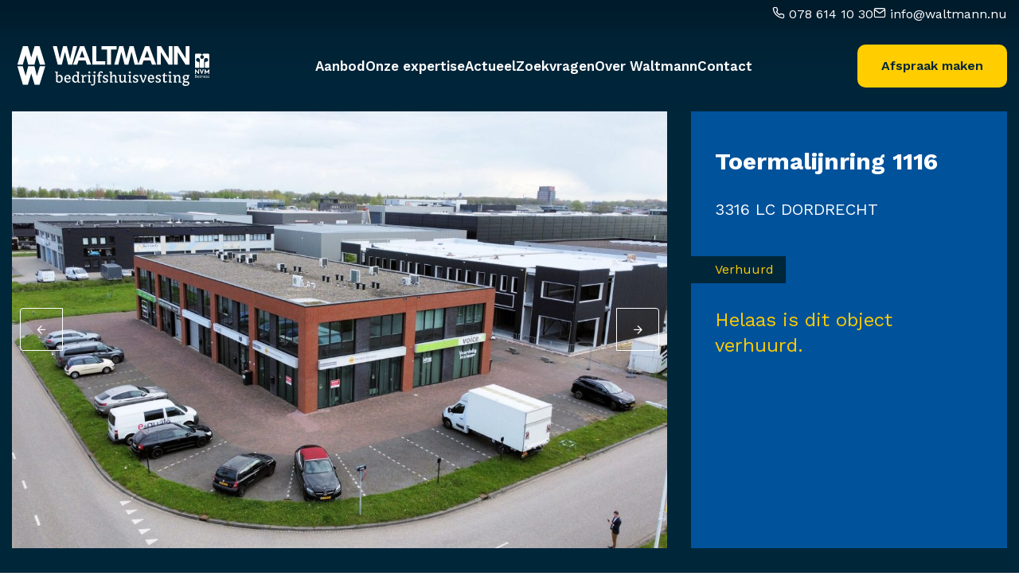

--- FILE ---
content_type: text/html; charset=UTF-8
request_url: https://www.waltmann.nu/property/toermalijnring-1116-dordrecht-2374
body_size: 10306
content:
<!doctype html>
<html lang="nl">
<head>
    <meta charset="utf-8">
<meta name="viewport" content="width=device-width, initial-scale=1.0, maximum-scale=1.0, user-scalable=no">
<meta name="csrf-token" content="[base64]">

<link rel="apple-touch-icon-precomposed" sizes="57x57" href="/img/icons/apple-touch-icon-57x57.png"/>
<link rel="apple-touch-icon-precomposed" sizes="114x114" href="/img/icons/apple-touch-icon-114x114.png"/>
<link rel="apple-touch-icon-precomposed" sizes="72x72" href="/img/icons/apple-touch-icon-72x72.png"/>
<link rel="apple-touch-icon-precomposed" sizes="144x144" href="/img/icons/apple-touch-icon-144x144.png"/>
<link rel="apple-touch-icon-precomposed" sizes="60x60" href="/img/icons/apple-touch-icon-60x60.png"/>
<link rel="apple-touch-icon-precomposed" sizes="120x120" href="/img/icons/apple-touch-icon-120x120.png"/>
<link rel="apple-touch-icon-precomposed" sizes="76x76" href="/img/icons/apple-touch-icon-76x76.png"/>
<link rel="apple-touch-icon-precomposed" sizes="152x152" href="/img/icons/apple-touch-icon-152x152.png"/>
<link rel="icon" type="image/png" href="/img/icons/favicon-196x196.png" sizes="196x196"/>
<link rel="icon" type="image/png" href="/img/icons/favicon-96x96.png" sizes="96x96"/>
<link rel="icon" type="image/png" href="/img/icons/favicon-32x32.png" sizes="32x32"/>
<link rel="icon" type="image/png" href="/img/icons/favicon-16x16.png" sizes="16x16"/>
<link rel="icon" type="image/png" href="/img/icons/favicon-128.png" sizes="128x128"/>
<meta name="application-name" content="&nbsp;"/>
<meta name="msapplication-TileColor" content="#FFFFFF"/>
<meta name="msapplication-TileImage" content="/img/icons/mstile-144x144.png"/>
<meta name="msapplication-square70x70logo" content="/img/icons/mstile-70x70.png"/>
<meta name="msapplication-square150x150logo" content="/img/icons/mstile-150x150.png"/>
<meta name="msapplication-wide310x150logo" content="/img/icons/mstile-310x150.png"/>
<meta name="msapplication-square310x310logo" content="/img/icons/mstile-310x310.png"/>

    
    <meta property="og:url" content="https://www.waltmann.nu/property/toermalijnring-1116-dordrecht-2374">
    <meta property="og:description"
          content="Te huur, dit object in DORDRECHT aan de Toermalijnring 1116.">
    <meta property="og:title" content="Toermalijnring 1116 DORDRECHT">
    <meta property="og:site_name" content="Waltmann Makelaars">
            <meta property="og:image"
              content="https://cloud01.topsite.nl/waltmann.nu/property/2374/161543405-76942.jpg">
    
    <meta name="twitter:card" content=""/>
    <meta name="twitter:title" content="Toermalijnring 1116 DORDRECHT"/>
    <meta name="twitter:description"
          content="Te huur, dit object in DORDRECHT aan de Toermalijnring 1116."/>
    <meta name="twitter:image"
          content="https://cloud01.topsite.nl/waltmann.nu/property/2374/161543405-76942.jpg"/>



<title>Toermalijnring 1116, DORDRECHT - Waltmann Bedrijfshuisvesting</title>
<link href="/css/app.css?id=77e4265052384ea6eada" rel="stylesheet">

    <!-- Google tag (gtag.js) -->
<script async src="https://www.googletagmanager.com/gtag/js?id=G-Q3FCFLS9CF"></script>
<script>
  window.dataLayer = window.dataLayer || [];
  function gtag(){dataLayer.push(arguments);}
  gtag('js', new Date());

  gtag('config', 'G-Q3FCFLS9CF');
</script>

<script type="text/javascript" async src=https://waltmann.vedero.nl/></script>




















</head>

<body>
<!-- Google Tag Manager (noscript) -->
<noscript>
    <iframe src="https://www.googletagmanager.com/ns.html?id=GTM-PMGPTB"
            height="0" width="0" style="display:none;visibility:hidden"></iframe>
</noscript>
<!-- End Google Tag Manager (noscript) -->



<div id="app" class="bedrijfshuisvesting">
    <header class="d-flex align-items-center flex-column">
    <div class="top-wrap d-none d-lg-inline-flex">
        <div class="container-fluid">
            <div class="header-top d-flex justify-content-end">
                <ul class="d-flex gap-3">
                    <li>
                        <a href="tel:0786141030"><i class="icon-phone"></i> 078 614 10 30</a>
                    </li>
                    <li>
                        <a href="mailto:info@waltmann.nu"><i class="icon-mail"></i> info@waltmann.nu</a>
                    </li>
                </ul>
            </div>
        </div>
    </div>
    <div class="overlay w-100"></div>
    <div class="container-fluid d-flex align-items-center justify-content-between">
        <div class="logo-wrap">
            <a href="/">
                <img src="https://www.waltmann.nu/img/logo.svg" alt="Waltmann Bedrijfshuisvesting" width="230" height="50"  class="logo logo-color">
                <img src="https://www.waltmann.nu/img/logo-white.svg" alt="Waltmann Bedrijfshuisvesting" width="230" height="50"  class="logo logo-white">
            </a>
            <i class="icon-nvm-business"></i>
        </div>
        <div class="mob-wrap d-flex d-lg-none align-items-center">
            <a class="d-flex align-items-center" href="tel:078 614 10 30">
                <i class="icon-phone"></i>
            </a>
            <a class="burger">
                <span class="bar1"></span>
                <span class="bar2"></span>
                <span class="bar3"></span>
            </a>
        </div>
        <div class="nav-wrap">
            <nav class="nav-top d-flex justify-content-lg-end d-lg-none">
                <ul class="flex-column flex-lg-row">
                    <li class="d-lg-none">
                        <a href="https://www.waltmann.nu/aanbod" class="disable-mob">
                            Aanbod
                            <span class="icon-arrow-down d-inline-block d-lg-none"></span>
                        </a>
                        <ul>
                            <li>
                                <a  href="https://www.waltmann.nu/aanbod/bedrijfsruimte">Bedrijfsruimte</a>
                            </li>
                            <li>
                                <a href="https://www.waltmann.nu/aanbod/kantoorruimte">Kantoorruimte</a>
                            </li>
                            <li>
                                <a href="https://www.waltmann.nu/aanbod/winkelruimte">Winkelruimte</a>
                            </li>
                            <li>
                                <a href="https://www.waltmann.nu/aanbod/bouwgrond">Bouwgrond</a>
                            </li>
                            <li>
                                <a href="https://www.waltmann.nu/aanbod/beleggingsobjecten">Beleggingsobjecten</a>
                            </li>
                            <li>
                                <a href="https://www.waltmann.nu/aanbod/woon-werk">Woon/werk</a>
                            </li>
                            <li>
                                <a href="https://www.waltmann.nu/aanbod/nieuwbouw">Nieuwbouw</a>
                            </li>
                        </ul>
                    </li>



















                </ul>
            </nav>
            <nav class="nav-bottom mt-2 mt-lg-0">
                <ul class="flex-column flex-lg-row">
                    <li class="d-none d-lg-inline-block">
                        <a href="https://www.waltmann.nu/aanbod" >
                            Aanbod
                        </a>
                        <ul>
                            <li>
                                <a  href="https://www.waltmann.nu/aanbod/bedrijfsruimte">Bedrijfsruimte</a>
                            </li>
                            <li>
                                <a  href="https://www.waltmann.nu/aanbod/kantoorruimte">Kantoorruimte</a>
                            </li>
                            <li>
                                <a  href="https://www.waltmann.nu/aanbod/winkelruimte">Winkelruimte</a>
                            </li>
                            <li>
                                <a  href="https://www.waltmann.nu/aanbod/bouwgrond">Bouwgrond</a>
                            </li>
                            <li>
                                <a  href="https://www.waltmann.nu/aanbod/beleggingsobjecten">Beleggingsobjecten</a>
                            </li>
                            <li>
                                <a  href="https://www.waltmann.nu/aanbod/woon-werk">Woon/werk</a>
                            </li>
                            <li>
                                <a  href="https://www.waltmann.nu/aanbod/nieuwbouw">Nieuwbouw</a>
                            </li>
                        </ul>
                    </li>
                    <li>
            <a href="#"
               
               
               title="Onze expertise">
                Onze expertise
                                    <span class="icon-arrow-down d-inline-block d-lg-none"></span>
                            </a>
                            <ul>
                    <li>
            <a href="https://www.waltmann.nu/diensten/bedrijfspand-huren"
               
               
               title="Bedrijfspand huren">
                Bedrijfspand huren
                            </a>
                    </li>
    <li>
            <a href="https://www.waltmann.nu/diensten/bedrijfspand-verhuren"
               
               
               title="Bedrijfspand verhuren">
                Bedrijfspand verhuren
                            </a>
                    </li>
    <li>
            <a href="https://www.waltmann.nu/diensten/bedrijfspand-verkopen"
               
               
               title="Bedrijfspand verkopen">
                Bedrijfspand verkopen
                            </a>
                    </li>
    <li>
            <a href="https://www.waltmann.nu/diensten/bedrijfspand-taxeren"
               
               
               title="Bedrijfspand taxeren">
                Bedrijfspand taxeren
                            </a>
                    </li>
    <li>
            <a href="https://www.waltmann.nu/diensten/bedrijfspand-aankopen"
               
               
               title="Bedrijfspand aankopen">
                Bedrijfspand aankopen
                            </a>
                    </li>
    <li>
            <a href="https://www.waltmann.nu/diensten/vastgoedbegeleiding"
               
               
               title="Vastgoedbegeleiding">
                Vastgoedbegeleiding
                            </a>
                    </li>
    <li>
            <a href="https://www.waltmann.nu/diensten/beleggingen"
               
               
               title="Belegging">
                Belegging
                            </a>
                    </li>
                    </ul>
                    </li>
    <li>
            <a href="https://www.waltmann.nu/actueel"
               
               
               title="Actueel">
                Actueel
                                    <span class="icon-arrow-down d-inline-block d-lg-none"></span>
                            </a>
                            <ul>
                    <li>
            <a href="https://www.waltmann.nu/actueel/transacties"
               
               
               title="Transacties">
                Transacties
                            </a>
                    </li>
    <li>
            <a href="https://www.waltmann.nu/actueel/nieuws"
               
               
               title="Nieuws">
                Nieuws
                            </a>
                    </li>
    <li>
            <a href="https://www.waltmann.nu/actueel/column"
               
               
               title="Column">
                Column
                            </a>
                    </li>
    <li>
            <a href="https://www.waltmann.nu/actueel/business-update"
               
               
               title="Business update">
                Business update
                            </a>
                    </li>
    <li>
            <a href="https://www.waltmann.nu/actueel/aanmelden-nieuwsbrief"
               
               
               title="Aanmelden nieuwsbrief">
                Aanmelden nieuwsbrief
                            </a>
                    </li>
                    </ul>
                    </li>
    <li>
            <a href="https://www.waltmann.nu/zoekvragen"
               
               
               title="Zoekvragen">
                Zoekvragen
                            </a>
                    </li>
    <li>
            <a href="#"
               
               
               title="Over Waltmann">
                Over Waltmann
                                    <span class="icon-arrow-down d-inline-block d-lg-none"></span>
                            </a>
                            <ul>
                    <li>
            <a href="https://www.waltmann.nu/over-ons/ons-kantoor"
               
               
               title="Ons kantoor">
                Ons kantoor
                            </a>
                    </li>
    <li>
            <a href="https://www.waltmann.nu/over-ons/medewerkers"
               
               
               title="Medewerkers">
                Medewerkers
                            </a>
                    </li>
    <li>
            <a href="https://www.waltmann.nu/over-ons/partners"
               
               
               title="Partners">
                Partners
                            </a>
                    </li>
    <li>
            <a href="https://www.waltmann.nu/over-ons/socials"
               
               
               title="Socials">
                Socials
                            </a>
                    </li>
    <li>
            <a href="https://www.waltmann.nu/over-ons/onze-leveranciers"
               
               
               title="Onze leveranciers">
                Onze leveranciers
                            </a>
                    </li>
    <li>
            <a href="https://www.waltmann.nu/over-ons/netwerkclubs"
               
               
               title="Netwerkclubs">
                Netwerkclubs
                            </a>
                    </li>
                    </ul>
                    </li>
    <li>
            <a href="https://www.waltmann.nu/contact"
               
               
               title="Contact">
                Contact
                            </a>
                    </li>
                    </ul>
            </nav>
        </div>
        <a class="button yellow hover-blue no-border d-none d-lg-inline-flex" href="https://www.waltmann.nu/contact">Afspraak maken</a>
    </div>
</header>
        <div id="property">
        <section class="property-header"></section>
        <div class="wrapper wrapper-gray">
            <div class="container-fluid">
                <div class="row" id="heading">
                    <div class="col-12 col-lg-7 col-xl-8">
                                                    <div id="propertySlider">
                                <div class="swiper-container">
                                    <div class="swiper-wrapper">
                                                                                    <div class="swiper-slide">
                                                <img
                                                    src="https://cloud01.topsite.nl/waltmann.nu/property/2374/161543405-76942_1200x800_fit.jpg"
                                                    alt="Toermalijnring 1116, DORDRECHT" class="mainImage">
                                            </div>
                                                                            </div>
                                </div>
                                <div class="swiper-buttons d-flex justify-content-center align-items-center">
                                    <div class="swiper-button-prev"><i class="icon-arrow-left"></i></div>
                                    <div class="swiper-button-next"><i class="icon-arrow-right"></i></div>
                                </div>
                            </div>
                                            </div>
                    <div class="col-12 col-lg-5 col-xl-4">
                        <div class="background">
                            <h1 class="white">Toermalijnring 1116</h1>
                            <h2 class="white">3316 LC DORDRECHT</h2>

                            
                            <span class="status">Verhuurd</span>

                            
                                                            <h3 class="mb-3">Helaas is dit object verhuurd.</h3>
                                                    </div>
                    </div>
                </div>

                <div id="objectNav" class="d-none d-md-flex">
                    <ul>
                        <li><a href="#omschrijving">Omschrijving</a></li>
                        <li><a href="#kenmerken">Kenmerken</a></li>
                                                    <li><a href="#locatie">Locatie</a></li>
                                                <li><a href="#fotos">Foto's</a></li>
                        
                        
                        
                        

                                            </ul>
                </div>

                <div class="row" id="omschrijving">
                    <div class="col-12 col-md-4 col-lg-3">
                        <h2>Omschrijving</h2>
                    </div>
                    <div class="col-12 col-md-8 col-lg-9">
                        <div id="omschrijvingWrapper">
                            Algemeen: <br />
Op zicht locatie langs de doorgaande weg gelegen representatieve showroom/kantoorruimte (hoekunit) die deel uitmaakt van een eigentijds en energiezuinig bedrijfsverzamelgebouw gelegen op het moderne bedrijventerrein Dordtse Kil III aan de westzijde van Dordrecht. Bedrijventerrein Dordtse Kil III bevindt zich op korte afstand van de op- en afritten van rijksweg A16 en provinciale weg N3.<br />
<br />
De kantoorruimte/showroom is gelegen op een herkenbare hoek locatie en is o.a. voorzien ruime daglichttoetreding door middel van aluminium puien met isolerende beglazing (tevens ook door middel van raampartijen in de zijgevel), verwarming door middel van een warmtepomp, een pantry en toiletruimte op de verdieping en zonwerende screens aan de buitenzijde.<br />
<br />
Het plaatsen van een elektrische overheaddeur in de voorgevel-pui behoort in nader overleg met eigenaar/verhuurder tot de mogelijkheden!<br />
<br />
Afmetingen:<br />
Kantoorruimte/showroom	circa 60 m²<br />
Kantoorruimte		circa 60 m²<br />
<br />
Parkeren:<br />
4 eigen parkeerplaatsen. <br />
<br />
Huurprijs:<br />
€ 1.475,-- per maand exclusief BTW en servicekosten.<br />
<br />
Servicekosten:<br />
Per maand wordt € 100,- exclusief BTW in rekening gebracht als voorschot op onderstaande leveringen en diensten: <br />
- 	Periodieke controle- en onderhoudswerkzaamheden aan alle in het gebouw aanwezige installaties, inclusief de telefooninstallatie voor remote controle van de warmtepompen;<br />
-	Periodiek onderhoud van de buitenzonwering; <br />
-	Periodieke onderhoud en inspectie van het dak; <br />
-	Periodiek onderhoud en schoonmaken van het buitenterrein; <br />
-	Glasverzekering; <br />
-	Een bijdrage voor het via de Gemeente Dordrecht geïnitieerde Parkmanagement; <br />
-	5% administratiekosten. <br />
<br />
Bouwaard:<br />
- 	Betonnen vloeren; <br />
-	Metselwerk gevels; <br />
-	Aluminium kozijnen met isolerende beglazing en colorbel-panelen; <br />
-	Geïsoleerd staaldak voorzien van bitumineuze dakbedekking met ballast laag; <br />
-	Meterkast met aansluitingen voor elektra, water en telefoon; <br />
-	Brandblusmiddelen. <br />
<br />
Opleveringsniveau:<br />
- 	Indeling begane grond: entree/hal met meterkast en trapopgang en een showroom/kantoorcompartiment; <br />
- 	Indeling verdieping: overloop met toilet- en installatieruimte en een kantoorcompartiment met pantry; <br />
- 	Bouwkundige wanden en plafonds voorzien van spuitwerk; <br />
-	Vrije hoogte op de begane grond circa 3,30 meter en vrije hoogte op de verdieping circa 2,90 meter; <br />
-	Verwarming door middel van een warmtepomp; <br />
-	Kabelgoten; <br />
-	Betegelde toiletruimte op de verdieping; <br />
-	Pantry voorzien van onder- en bovenkastjes op de verdieping; <br />
-	Houten trapopgang naar de verdieping. <br />
<br />
Energielabel:<br />
A, geldig tot 21 januari 2026.<br />
<br />
Aanvaarding:<br />
In overleg. Per direct beschikbaar.<br />
<br />
Informatie gemeente:<br />
Op het drukst bevaarde punt in Europa, waar de rivier de Merwede zich splitst in de Noord en de Oude maas, ligt de stad Dordrecht in de Provincie Zuid-Holland. Dordrecht maakt onderdeel uit van de grootstedelijke agglomeratie Drechtsteden en heeft een zeer strategische ligging op de as van Rotterdam en Antwerpen. Met ruim 288.000 inwoners en een nog veel groter verzorgingsgebied vervult deze regio een belangrijke economische functie. <br />
Dordrecht is een prachtige stad met meer dan 900 rijksmonumenten, 700 gemeentelijke monumenten en een groot aantal beeldbepalende panden. Door de verscheidenheid aan locaties en het gevarieerde winkelaanbod is het zeer de moeite waard de stad te bezoeken. Van couleur locale in een historische omgeving tot moderne winkels met allure en alle bekende modemerken.<br />
<br />
Locatie:<br />
Het object is gelegen op bedrijventerrein Dordtse Kil III aan de westzijde van Dordrecht. In de directe nabijheid is een breed scala aan bedrijven gevestigd, waaronder Makro, TNT Express, Harkema, Electro Supply, Rob Heijkoop Trading en Boon B.V. Door de belangrijkste uitvalswegen de A16 (Rotterdam– Breda – Antwerpen) en via de N3 (Dordrecht-Papendrecht) de A15 (Europoort-Rotterdam-Gorinchem) is de locatie uitstekend bereikbaar. De locatie is eveneens goed bereikbaar met het openbaar vervoer.<br />
<br />
Bestemming:<br />
Thans is van toepassing het vigerende bestemmingsplan ‘Dordtse Kil’ vastgesteld op 25 juni 2013 waaruit blijkt dat onderhavige locatie de enkelbestemming ‘Bedrijf’ en dubbelbestemming ‘Waarde-Archeologie 3’ heeft. De voor ‘Bedrijf’ aangewezen gronden zijn bestemd voor: a. bedrijven; b. bedrijfswoningen behorende bij de onder a. bedoelde bedrijven; c. horeca; d. detailhandel; e. verkooppunt motorbrandstoffen; voor zover het de gronden ten zuiden van de N217 (Dordtse Kil III) betreft, tevens voor: f. verkeer; alsmede voor: g. bij de bestemming behorende voorzieningen, zoals verhardingen, groen, water, parkeervoorzieningen en nutsvoorzieningen, een en ander met inachtneming van het bepaalde in lid 4.4 van het bestemmingplan.
                        </div>
                        <a href="#" id="omschrijvingToggle"><i class="icon-plus-circle"></i> <span>Lees meer</span></a>
                    </div>
                </div>

                <div class="row" id="kenmerken">
                    <div class="col-12">
                        <h2>Kenmerken</h2>
                        <div class="row">
                            <div class="col-12 col-md-6">
                                <h3>Overdracht</h3>
<table>
                <tr>
            <td>Huurprijs</td>
            <td>verhuurd</td>
        </tr>
        <tr>
        <td>Status</td>
        <td>Verhuurd</td>
    </tr>
    <tr>
        <td>Aanvaarding</td>
        <td>In overleg</td>
    </tr>
    </table>
                                <h3>Bouw</h3>
    <table>
        <tr>
            <td>Hoofdbestemming</td>
            <td>Bedrijfsruimte</td>
        </tr>
                                    <tr>
                <td>Bouwperiode</td>
                <td>Vanaf 2001 tm 2010</td>
            </tr>
                    </table>
                                                            </div>
                            <div class="col-12 col-md-6">
                                                                <table>
                                <h3>Bedrijfshal</h3>
                                                            <tr>
                                    <td>Oppervlakte</td>
                                    <td>60m&sup2;</td>
                                </tr>
                                                                                                                    <tr>
                                    <td>Vrije hoogte</td>
                                    <td>330</td>
                                </tr>
                                                                                                                                                                            <tr>
                                    <td>Voorzieningen</td>
                                    <td>Betonvloer, toilet, pantry</td>
                                </tr>
                                                                                                                                                                                                                                                                                                                        <tr>
                                    <td>Bouwhoogte</td>
                                    <td>330</td>
                                </tr>
                                                                </table>
                                                            <table>
                                <h3>Kantoorruimte</h3>
                                                            <tr>
                                    <td>Oppervlakte</td>
                                    <td>60m&sup2;</td>
                                </tr>
                                                                                                                                                                                                                                                                                                                                                    <tr>
                                    <td>Verdiepingen</td>
                                    <td>1</td>
                                </tr>
                                                                                                                                                                                                        </table>
                                                            <table>
                                <h3>Terrein</h3>
                                                                                                                                                                                                                                                                                                                                                                                                                                                                                                </table>
                                                                                                                                                                                                                                                                                                                                                                                                                                                                                                                                                                                                <h3>Buitenruimte</h3>
    <table>
                    <tr>
                <td>Ligging</td>
                <td>Bedrijventerrein</td>
            </tr>
            </table>
                                                                                                </div>
                        </div>
                    </div>
                </div>
                                    <div class="row" id="locatie">
                        <div class="col-12">
                            <h2>Locatie</h2>
                            <div id="maps-partial">
                                <div class="map">
                                    <iframe id="mapIframe" class="map-holder active"
                                            src="https://www.google.com/maps/embed/v1/place?key=AIzaSyAcrzcemw77fgm8adS98s-jIkzXZMHNMo8&zoom=15&q=Toermalijnring+1116,3316 LC,DORDRECHT,Nederland"
                                            frameborder="0"></iframe>
                                </div>
                            </div>
                        </div>
                    </div>
                
                <div class="row" id="fotos">
                    <div class="col-12">
                        <h2>Foto's</h2>
                        <div class="row">
                                                            <div class="col-12 col-sm-6 col-lg-4 col-xl-3 mb-2">
                                    <a href="https://cloud01.topsite.nl/waltmann.nu/property/2374/161543405-76942_1200x800.jpg" class="gallery"><img
                                            src="https://cloud01.topsite.nl/waltmann.nu/property/2374/161543405-76942_600x400_fit.jpg"
                                            alt="Toermalijnring 1116, DORDRECHT"></a>
                                </div>
                                                    </div>
                    </div>
                </div>

                
                
                
                
                <div id="contact_wrapper">
                    <div class="form-wrap bg-blue">
                        <h2 class="white">Meer informatie</h2>
                        <p>Wilt u meer informatie of een vraag stellen? Vul het formulier in en wij nemen zo snel
                            mogelijk contact met u op.</p>
                        <div class="bottom mt-4">
                            
                            <form class="default form-style" method="post"
                                  action="https://www.waltmann.nu/property/toermalijnring-1116-dordrecht-2374/verzenden">
                                <input type="hidden" name="_token" value="aGHwGyqbbLfagqhyUUH3ov2Dh9zHGhTJCu5RaaYh">                                <div class="row">
                                    <div class="col-12 col-lg-6">
                                        <div class="form-group">
                                            <span class="label">Voor en achternaam*</span>
                                            <input class="input" name="name" type="text">
                                        </div>
                                        <div class="form-group">
                                            <span class="label">E-mailadres*</span>
                                            <input class="input" name="email" type="text">
                                        </div>
                                        <div class="form-group mb-0">
                                            <span class="label">Telefoonnummer*</span>
                                            <input class="input" name="phone" type="text">
                                        </div>
                                    </div>
                                    <div class="col-12 col-lg-6">
                                        <div class="form-group textarea">
                                            <span class="label">Opmerkingen</span>
                                            <textarea class="input" name="msg"></textarea>
                                        </div>
                                    </div>
                                    <div class="col-12 mt-3">
                                        <button class="button yellow hover-white no-border" type="submit"><span>Versturen</span><i
                                                class="icon-arrow-right"></i></button>
                                    </div>
                                </div>
                            </form>
                        </div>
                    </div>
                    
                    
                    
                    
                    
                    
                    

                    
                    
                    
                    
                    
                    
                    
                    
                    
                    
                    
                    
                    
                    
                    
                    
                    
                    
                    
                    
                    
                    
                    
                    
                    
                    
                    
                    
                    
                    
                    
                    
                    
                    
                    
                    

                    
                    
                    
                    
                    
                    
                    
                    
                    
                    
                    
                    
                    
                    
                    
                    
                </div>

            </div>
        </div>
    </div>
    <footer>
    <div class="footer-wrap wrapper">
        <div class="container-fluid">
            <div class="footer-top mb-3 mb-md-5">
                <div class="row">
                    <div class="col-12 col-lg-10 offset-lg-1">
                        <div class="business-wrap position-relative d-flex align-items-center">
                            <div class="left d-flex align-items-start align-items-lg-center flex-column flex-lg-row">
                                <div class="text">
                                    <h3 class="yellow">Business Update</h3>
                                    <p class="mb-0">Hét vastgoedmagazine van Waltmann Bedrijfshuisvesting. Onze Business Update ontvangen? Stuur
                                        <a href="mailto:info@waltmann.nu"><u>een mailtje</u></a> of lees de nieuwste uitgave online.</p>
                                </div>
                                <a href="/actueel/business-update" class="button white yellow-hover inverse no-border"><span>De nieuwste uitgave</span><i class="icon-arrow-right"></i></a>
                            </div>
                            <img class="d-none d-lg-block" src="/img/business-update_home.png" alt="Business Update">
                        </div>
                    </div>
                </div>
            </div>
            <div class="footer-middle ">
                <div class="row">
                    <div class="col-12 col-md-6 col-lg-3 mb-3 mb-lg-0 d-none d-lg-block">
                        <h4>Úw Meerwaarde</h4>
                        <ul>
                            <li><a href="https://www.waltmann.nu/diensten/bedrijfspand-huren">Bedrijfspand huren</a></li>
                            <li><a href="https://www.waltmann.nu/diensten/bedrijfspand-verhuren">Bedrijfspand verhuren</a></li>
                            <li><a href="https://www.waltmann.nu/diensten/bedrijfspand-aankopen">Bedrijfspand kopen</a></li>
                            <li><a href="https://www.waltmann.nu/diensten/bedrijfspand-verkopen">Bedrijfspand verkopen</a></li>
                            <li><a href="https://www.waltmann.nu/diensten/bedrijfspand-taxeren">Bedrijfspand taxeren</a></li>
                            <li><a href="https://www.waltmann.nu/diensten/vastgoedbegeleiding">Vastgoedbegeleiding</a></li>

                        </ul>
                    </div>
                    <div class="col-12 col-md-6 col-lg-3 mb-3 mb-lg-0">
                        <h4>Adres</h4>
                        <p class="lh">
                            <b>Waltmann Bedrijfshuisvesting</b><br>
                            Laan van Europa 310<br>
                            3317 DB Dordrecht
                        </p>
                        <a class="button white" href="/contact"><span>Afspraak maken</span> <i class="icon-arrow-right"></i></a>
                    </div>
                    <div class="col-12 col-md-6 col-lg-3 mb-3 mb-lg-0">
                        <h4>Contact</h4>
                        <ul>
                            <li>
                                <a href="mailto:info@waltmann.nu">info@waltmann.nu</a>
                            </li>
                            <li>
                                <a href="tel:078 614 10 30">078 614 10 30</a>
                            </li>
                            <li>
                                <a class="d-flex align-items-center" target="_blank" href="https://api.whatsapp.com/send?phone=31786141030"><i class="icon-whatsapp mr-1"></i> Contact via WhatsApp</a>
                            </li>
                            <!-- <li>
                                <a target="_blank" href="https://wa.me/31615327661">whatsapp ons <img class="whap" src="/img/whatsapp.svg" alt="svg"></a>
                            </li> -->
                        </ul>
                        <h4 class="mt-4">Volg ons</h4>
                        <ul class="social">
                            <li>
                                <a target="_blank" href="https://www.instagram.com/waltmannbhv/"><i class="icon-instagram"></i></a>
                            </li>
                            <li>
                                <a target="_blank" href="https://www.linkedin.com/company/waltmann-bedrijfshuisvesting"><i class="icon-linkedin"></i></a>
                            </li>
                            <li>
                                <a target="_blank" href="https://www.facebook.com/waltmannbedrijfsmakelaardij"><i class="icon-facebook"></i></a>
                            </li>
                            <li>
                                <a target="_blank" href="https://www.tiktok.com/@waltmannbhv"><i class="icon-tiktok"></i></a>
                            </li>
                        </ul>
                    </div>
                    <div class="col-12 col-md-6 col-lg-3 mb-3 mb-lg-0">
                        <div class="logos">
                            <div class="top d-flex flex-column">
                                <div>
                                    <a href=""><i class="icon-fundabusiness"></i></a>
                                    <a href=""><i class="icon-nrvt"></i></a>
                                    <a href=""><i class="icon-nvm-business"></i></a>
                                </div>
                                <div>
                                    <a href=""><i class="icon-vastgoedcert"></i></a>
                                    <a href=""><i class="icon-tmi"></i></a>
                                </div>
                            </div>
                            <hr>
                            <div class="bottom">
                                <p>Woningmakelaardij is te vinden op <a target="_blank" href="https://waltmann.com"><u>waltmann.com</u></a></p>
                                <a target="_blank" href="https://www.waltmann.com"><img src="/img/logo-waltmannmakelaars.svg" alt="Waltmann makelaars"></a>
                            </div>
                        </div>
                    </div>
                </div>
            </div>
        </div>
    </div>
    <div class="footer-bottom d-flex align-items-center">
        <div class="container-fluid">
            <div class="row">
                <div class="col-12 d-flex align-items-center justify-content-between flex-column flex-md-row">
                    <div class="left mb-2 mb-md-0">
                        <p class="mb-0">Copyright © 2026 Waltmann Bedrijfshuisvesting</p>
                    </div>
                    <div class="right">
                        <ul class="mb-0 p-0 d-flex">
                            <li>
                                <a href="https://www.waltmann.nu/disclaimer">Disclaimer</a>
                            </li>
                            <li>
                                <a href="https://www.waltmann.nu/privacystatement">Privacystatement</a>
                            </li>
                            <li>
                                <a href="https://www.waltmann.nu/cookie-beleid">Cookiebeleid</a>
                            </li>
                        </ul>
                    </div>
                </div>
            </div>
        </div>
    </div>
</footer>
<!-- <div id="chats">
    <div class="visible-xs">
        <div id="whatsapp">
            <div class="icon">
                <i class="icon-whatsapp"></i>
            </div>
            <div class="chat-wrapper">
                <div class="title">
                    Neem contact op <div class="close">✕</div>
                </div>
                <div class="chat">
                    <div class="message">
                        <div class="tail-container"></div>
                        <div class="tail-container hightlight"></div>
                        Hoe kunnen wij je helpen?                        <div class="time">08:51</div>
                    </div>
                </div>
                <div class="text">
                    <form>
                        <input placeholder="Typ een bericht">
                        <button>
                            <svg id="Layer_1" xmlns="http://www.w3.org/2000/svg" viewBox="0 0 24 24" width="24" height="24"><path fill="#263238" fill-opacity=".45" d="M1.101 21.757L23.8 12.028 1.101 2.3l.011 7.912 13.623 1.816-13.623 1.817-.011 7.912z"></path></svg>
                        </button>
                    </form>
                </div>
            </div>
        </div>
    </div>
    <div class="hidden-xs">

    </div>
</div>

<script>
    document.addEventListener('DOMContentLoaded', function() {
        const whatsapp_icon = document.querySelector('#whatsapp .icon');
        const chat_close = document.querySelector('#whatsapp .chat-wrapper .title .close');
        const form = document.querySelector('#whatsapp .chat-wrapper .text form');

        whatsapp_icon.addEventListener('click', activate_chat);
        chat_close.addEventListener('click', activate_chat);
        form.addEventListener('submit', send_form);
    });

    const activate_chat = function(ev) {
        const chat_window = document.querySelector('.chat-wrapper');

        if (chat_window.classList.contains('active')) {
            chat_window.classList.remove('active');

            chat_window.style.opacity = 0;

            setTimeout(function() {
                chat_window.style.display = 'none';
            }, 300);
        } else {
            chat_window.classList.add('active');
            chat_window.style.display = 'block';

            setTimeout(function() {
                chat_window.style.opacity = 1;
            }, 100);
        }
    }

    const send_form = function(ev) {
        ev.preventDefault();

        const form = ev.target;
        let text = form.querySelector('input').value;

        let apilink = 'http://';
        apilink += mobilecheck ? 'api' : 'web';
        apilink += '.whatsapp.com/send?phone=31615327661&text=' + text;
        window.open(apilink);
    }

    const mobilecheck = function() {
        let check = false;
        (function (a) { if (/(android|bb\d+|meego).+mobile|avantgo|bada\/|blackberry|blazer|compal|elaine|fennec|hiptop|iemobile|ip(hone|od)|iris|kindle|lge |maemo|midp|mmp|mobile.+firefox|netfront|opera m(ob|in)i|palm( os)?|phone|p(ixi|re)\/|plucker|pocket|psp|series(4|6)0|symbian|treo|up\.(browser|link)|vodafone|wap|windows ce|xda|xiino/i.test(a) || /1207|6310|6590|3gso|4thp|50[1-6]i|770s|802s|a wa|abac|ac(er|oo|s\-)|ai(ko|rn)|al(av|ca|co)|amoi|an(ex|ny|yw)|aptu|ar(ch|go)|as(te|us)|attw|au(di|\-m|r |s )|avan|be(ck|ll|nq)|bi(lb|rd)|bl(ac|az)|br(e|v)w|bumb|bw\-(n|u)|c55\/|capi|ccwa|cdm\-|cell|chtm|cldc|cmd\-|co(mp|nd)|craw|da(it|ll|ng)|dbte|dc\-s|devi|dica|dmob|do(c|p)o|ds(12|\-d)|el(49|ai)|em(l2|ul)|er(ic|k0)|esl8|ez([4-7]0|os|wa|ze)|fetc|fly(\-|_)|g1 u|g560|gene|gf\-5|g\-mo|go(\.w|od)|gr(ad|un)|haie|hcit|hd\-(m|p|t)|hei\-|hi(pt|ta)|hp( i|ip)|hs\-c|ht(c(\-| |_|a|g|p|s|t)|tp)|hu(aw|tc)|i\-(20|go|ma)|i230|iac( |\-|\/)|ibro|idea|ig01|ikom|im1k|inno|ipaq|iris|ja(t|v)a|jbro|jemu|jigs|kddi|keji|kgt( |\/)|klon|kpt |kwc\-|kyo(c|k)|le(no|xi)|lg( g|\/(k|l|u)|50|54|\-[a-w])|libw|lynx|m1\-w|m3ga|m50\/|ma(te|ui|xo)|mc(01|21|ca)|m\-cr|me(rc|ri)|mi(o8|oa|ts)|mmef|mo(01|02|bi|de|do|t(\-| |o|v)|zz)|mt(50|p1|v )|mwbp|mywa|n10[0-2]|n20[2-3]|n30(0|2)|n50(0|2|5)|n7(0(0|1)|10)|ne((c|m)\-|on|tf|wf|wg|wt)|nok(6|i)|nzph|o2im|op(ti|wv)|oran|owg1|p800|pan(a|d|t)|pdxg|pg(13|\-([1-8]|c))|phil|pire|pl(ay|uc)|pn\-2|po(ck|rt|se)|prox|psio|pt\-g|qa\-a|qc(07|12|21|32|60|\-[2-7]|i\-)|qtek|r380|r600|raks|rim9|ro(ve|zo)|s55\/|sa(ge|ma|mm|ms|ny|va)|sc(01|h\-|oo|p\-)|sdk\/|se(c(\-|0|1)|47|mc|nd|ri)|sgh\-|shar|sie(\-|m)|sk\-0|sl(45|id)|sm(al|ar|b3|it|t5)|so(ft|ny)|sp(01|h\-|v\-|v )|sy(01|mb)|t2(18|50)|t6(00|10|18)|ta(gt|lk)|tcl\-|tdg\-|tel(i|m)|tim\-|t\-mo|to(pl|sh)|ts(70|m\-|m3|m5)|tx\-9|up(\.b|g1|si)|utst|v400|v750|veri|vi(rg|te)|vk(40|5[0-3]|\-v)|vm40|voda|vulc|vx(52|53|60|61|70|80|81|83|85|98)|w3c(\-| )|webc|whit|wi(g |nc|nw)|wmlb|wonu|x700|yas\-|your|zeto|zte\-/i.test(a.substr(0, 4))) check = true; })(navigator.userAgent || navigator.vendor || window.opera);
        return check;
    }
</script>
 -->
</div>
<script src="https://maps.googleapis.com/maps/api/js?key=AIzaSyAcrzcemw77fgm8adS98s-jIkzXZMHNMo8"></script>
<script
    src="https://rawcdn.githack.com/kemayo/maphilight/7932449fbc49c7767fbd72a807110c632c11ee95/jquery.maphilight.js"></script>
<script src="/js/app.js?id=c97f8433d2f9caf9d436"></script>

            
        <script src="https://cdn.pannellum.org/2.4/pannellum.js"></script>
        <script>
        window.addEventListener('load', () => {
            const tables = document.querySelectorAll('table');

            tables.forEach(table => {
                if (table.querySelectorAll('tr').length === 0) {
                    const h3 = table.previousElementSibling;

                    table.remove();
                    h3.remove();
                }
            });

            const propertyHeader = document.querySelector('.property-header');
            const wrapperGray = document.querySelector('.wrapper-gray');
            const objectNav = document.querySelector('#objectNav');

            if (propertyHeader && wrapperGray && objectNav) {
                const objectNavMidpoint = objectNav.offsetTop + objectNav.offsetHeight / 2;

                if (objectNavMidpoint) {
                    wrapperGray.style.marginTop = `-${objectNavMidpoint - 30}px`;
                    propertyHeader.style.height = `${objectNavMidpoint}px`;
                }
            }
        });
    </script>
</body>
</html>




--- FILE ---
content_type: text/css
request_url: https://www.waltmann.nu/css/app.css?id=77e4265052384ea6eada
body_size: 36111
content:
@import url(https://fonts.googleapis.com/css2?family=Work+Sans:wght@400;600;700&display=swap);@font-face{font-family:swiper-icons;src:url("data:application/font-woff;charset=utf-8;base64, [base64]//wADZ2x5ZgAAAywAAADMAAAD2MHtryVoZWFkAAABbAAAADAAAAA2E2+eoWhoZWEAAAGcAAAAHwAAACQC9gDzaG10eAAAAigAAAAZAAAArgJkABFsb2NhAAAC0AAAAFoAAABaFQAUGG1heHAAAAG8AAAAHwAAACAAcABAbmFtZQAAA/gAAAE5AAACXvFdBwlwb3N0AAAFNAAAAGIAAACE5s74hXjaY2BkYGAAYpf5Hu/j+W2+MnAzMYDAzaX6QjD6/4//Bxj5GA8AuRwMYGkAPywL13jaY2BkYGA88P8Agx4j+/8fQDYfA1AEBWgDAIB2BOoAeNpjYGRgYNBh4GdgYgABEMnIABJzYNADCQAACWgAsQB42mNgYfzCOIGBlYGB0YcxjYGBwR1Kf2WQZGhhYGBiYGVmgAFGBiQQkOaawtDAoMBQxXjg/wEGPcYDDA4wNUA2CCgwsAAAO4EL6gAAeNpj2M0gyAACqxgGNWBkZ2D4/wMA+xkDdgAAAHjaY2BgYGaAYBkGRgYQiAHyGMF8FgYHIM3DwMHABGQrMOgyWDLEM1T9/w8UBfEMgLzE////P/5//f/V/xv+r4eaAAeMbAxwIUYmIMHEgKYAYjUcsDAwsLKxc3BycfPw8jEQA/[base64]/uznmfPFBNODM2K7MTQ45YEAZqGP81AmGGcF3iPqOop0r1SPTaTbVkfUe4HXj97wYE+yNwWYxwWu4v1ugWHgo3S1XdZEVqWM7ET0cfnLGxWfkgR42o2PvWrDMBSFj/IHLaF0zKjRgdiVMwScNRAoWUoH78Y2icB/yIY09An6AH2Bdu/UB+yxopYshQiEvnvu0dURgDt8QeC8PDw7Fpji3fEA4z/PEJ6YOB5hKh4dj3EvXhxPqH/SKUY3rJ7srZ4FZnh1PMAtPhwP6fl2PMJMPDgeQ4rY8YT6Gzao0eAEA409DuggmTnFnOcSCiEiLMgxCiTI6Cq5DZUd3Qmp10vO0LaLTd2cjN4fOumlc7lUYbSQcZFkutRG7g6JKZKy0RmdLY680CDnEJ+UMkpFFe1RN7nxdVpXrC4aTtnaurOnYercZg2YVmLN/d/gczfEimrE/fs/bOuq29Zmn8tloORaXgZgGa78yO9/cnXm2BpaGvq25Dv9S4E9+5SIc9PqupJKhYFSSl47+Qcr1mYNAAAAeNptw0cKwkAAAMDZJA8Q7OUJvkLsPfZ6zFVERPy8qHh2YER+3i/BP83vIBLLySsoKimrqKqpa2hp6+jq6RsYGhmbmJqZSy0sraxtbO3sHRydnEMU4uR6yx7JJXveP7WrDycAAAAAAAH//wACeNpjYGRgYOABYhkgZgJCZgZNBkYGLQZtIJsFLMYAAAw3ALgAeNolizEKgDAQBCchRbC2sFER0YD6qVQiBCv/H9ezGI6Z5XBAw8CBK/m5iQQVauVbXLnOrMZv2oLdKFa8Pjuru2hJzGabmOSLzNMzvutpB3N42mNgZGBg4GKQYzBhYMxJLMlj4GBgAYow/P/PAJJhLM6sSoWKfWCAAwDAjgbRAAB42mNgYGBkAIIbCZo5IPrmUn0hGA0AO8EFTQAA") format("woff");font-weight:400;font-style:normal}:root{--swiper-theme-color:#007aff}.swiper-container{margin-left:auto;margin-right:auto;position:relative;overflow:hidden;list-style:none;padding:0;z-index:1}.swiper-container-vertical>.swiper-wrapper{flex-direction:column}.swiper-wrapper{position:relative;width:100%;height:100%;z-index:1;display:flex;transition-property:transform;box-sizing:content-box}.swiper-container-android .swiper-slide,.swiper-wrapper{transform:translateZ(0)}.swiper-container-multirow>.swiper-wrapper{flex-wrap:wrap}.swiper-container-multirow-column>.swiper-wrapper{flex-wrap:wrap;flex-direction:column}.swiper-container-free-mode>.swiper-wrapper{transition-timing-function:ease-out;margin:0 auto}.swiper-container-pointer-events{touch-action:pan-y}.swiper-container-pointer-events.swiper-container-vertical{touch-action:pan-x}.swiper-slide{flex-shrink:0;width:100%;height:100%;position:relative;transition-property:transform}.swiper-slide-invisible-blank{visibility:hidden}.swiper-container-autoheight,.swiper-container-autoheight .swiper-slide{height:auto}.swiper-container-autoheight .swiper-wrapper{align-items:flex-start;transition-property:transform,height}.swiper-container-3d{perspective:1200px}.swiper-container-3d .swiper-cube-shadow,.swiper-container-3d .swiper-slide,.swiper-container-3d .swiper-slide-shadow-bottom,.swiper-container-3d .swiper-slide-shadow-left,.swiper-container-3d .swiper-slide-shadow-right,.swiper-container-3d .swiper-slide-shadow-top,.swiper-container-3d .swiper-wrapper{transform-style:preserve-3d}.swiper-container-3d .swiper-slide-shadow-bottom,.swiper-container-3d .swiper-slide-shadow-left,.swiper-container-3d .swiper-slide-shadow-right,.swiper-container-3d .swiper-slide-shadow-top{position:absolute;left:0;top:0;width:100%;height:100%;pointer-events:none;z-index:10}.swiper-container-3d .swiper-slide-shadow-left{background-image:linear-gradient(270deg,rgba(0,0,0,.5),transparent)}.swiper-container-3d .swiper-slide-shadow-right{background-image:linear-gradient(90deg,rgba(0,0,0,.5),transparent)}.swiper-container-3d .swiper-slide-shadow-top{background-image:linear-gradient(0deg,rgba(0,0,0,.5),transparent)}.swiper-container-3d .swiper-slide-shadow-bottom{background-image:linear-gradient(180deg,rgba(0,0,0,.5),transparent)}.swiper-container-css-mode>.swiper-wrapper{overflow:auto;scrollbar-width:none;-ms-overflow-style:none}.swiper-container-css-mode>.swiper-wrapper::-webkit-scrollbar{display:none}.swiper-container-css-mode>.swiper-wrapper>.swiper-slide{scroll-snap-align:start start}.swiper-container-horizontal.swiper-container-css-mode>.swiper-wrapper{scroll-snap-type:x mandatory}.swiper-container-vertical.swiper-container-css-mode>.swiper-wrapper{scroll-snap-type:y mandatory}.glide{position:relative;width:100%;box-sizing:border-box}.glide *{box-sizing:inherit}.glide__slides,.glide__track{overflow:hidden}.glide__slides{position:relative;width:100%;list-style:none;backface-visibility:hidden;transform-style:preserve-3d;touch-action:pan-Y;margin:0;padding:0;white-space:nowrap;display:flex;flex-wrap:nowrap;will-change:transform}.glide__slide,.glide__slides--dragging{-webkit-user-select:none;-moz-user-select:none;user-select:none}.glide__slide{width:100%;height:100%;flex-shrink:0;white-space:normal;-webkit-touch-callout:none;-webkit-tap-highlight-color:transparent}.glide__slide a{-webkit-user-select:none;user-select:none;-webkit-user-drag:none;-moz-user-select:none;-ms-user-select:none}.glide__arrows,.glide__bullets{-webkit-touch-callout:none;-webkit-user-select:none;-moz-user-select:none;user-select:none}.glide--rtl{direction:rtl}.glide__arrow{position:absolute;display:block;top:50%;z-index:2;color:#fff;text-transform:uppercase;padding:9px 12px;background-color:transparent;border:2px solid hsla(0,0%,100%,.5);border-radius:4px;box-shadow:0 .25em .5em 0 rgba(0,0,0,.1);text-shadow:0 .25em .5em rgba(0,0,0,.1);opacity:1;cursor:pointer;transition:opacity .15s ease,border .3s ease-in-out;transform:translateY(-50%);line-height:1}.glide__arrow:focus{outline:none}.glide__arrow:hover{border-color:#fff}.glide__arrow--left{left:2em}.glide__arrow--right{right:2em}.glide__arrow--disabled{opacity:.33}.glide__bullets{position:absolute;z-index:2;bottom:2em;left:50%;display:inline-flex;list-style:none;transform:translateX(-50%)}.glide__bullet{background-color:hsla(0,0%,100%,.5);width:9px;height:9px;padding:0;border-radius:50%;border:2px solid transparent;transition:all .3s ease-in-out;cursor:pointer;line-height:0;box-shadow:0 .25em .5em 0 rgba(0,0,0,.1);margin:0 .25em}.glide__bullet:focus{outline:none}.glide__bullet:focus,.glide__bullet:hover{border:2px solid #fff;background-color:hsla(0,0%,100%,.5)}.glide__bullet--active{background-color:#fff}.glide--swipeable{cursor:grab;cursor:-webkit-grab}.glide--dragging{cursor:grabbing;cursor:-webkit-grabbing}:root{--blue:#00529b;--indigo:#6610f2;--purple:#6f42c1;--pink:#e83e8c;--red:#dc3545;--orange:#ff7026;--yellow:#ffcd00;--green:#00c4b7;--teal:#20c997;--cyan:#17a2b8;--white:#fff;--gray:#6c757d;--gray-dark:#343a40;--black:#000;--primary:#00529b;--secondary:#00c4b7;--success:#00c4b7;--info:#17a2b8;--warning:#ffcd00;--danger:#dc3545;--light:#ddd;--dark:#343a40;--breakpoint-xs:0;--breakpoint-sm:576px;--breakpoint-md:768px;--breakpoint-lg:992px;--breakpoint-xl:1200px;--font-family-sans-serif:-apple-system,BlinkMacSystemFont,"Segoe UI",Roboto,"Helvetica Neue",Arial,"Noto Sans","Liberation Sans",sans-serif,"Apple Color Emoji","Segoe UI Emoji","Segoe UI Symbol","Noto Color Emoji";--font-family-monospace:SFMono-Regular,Menlo,Monaco,Consolas,"Liberation Mono","Courier New",monospace}*,:after,:before{box-sizing:border-box}html{font-family:sans-serif;line-height:1.15;-webkit-text-size-adjust:100%;-webkit-tap-highlight-color:rgba(0,0,0,0)}article,aside,figcaption,figure,footer,header,hgroup,main,nav,section{display:block}body{margin:0;font-family:-apple-system,BlinkMacSystemFont,Segoe UI,Roboto,Helvetica Neue,Arial,Noto Sans,Liberation Sans,sans-serif,Apple Color Emoji,Segoe UI Emoji,Segoe UI Symbol,Noto Color Emoji;font-size:1rem;font-weight:400;color:#212529;text-align:left}[tabindex="-1"]:focus:not(:focus-visible){outline:0!important}hr{box-sizing:content-box;height:0;overflow:visible}h1,h2,h3,h4,h5,h6{margin-top:0;margin-bottom:15px}p{margin-top:0;margin-bottom:1rem}abbr[data-original-title],abbr[title]{text-decoration:underline;-webkit-text-decoration:underline dotted;text-decoration:underline dotted;cursor:help;border-bottom:0;-webkit-text-decoration-skip-ink:none;text-decoration-skip-ink:none}address{font-style:normal;line-height:inherit}address,dl,ol,ul{margin-bottom:1rem}dl,ol,ul{margin-top:0}ol ol,ol ul,ul ol,ul ul{margin-bottom:0}dt{font-weight:700}dd{margin-bottom:.5rem;margin-left:0}blockquote{margin:0 0 1rem}b,strong{font-weight:bolder}small{font-size:80%}sub,sup{position:relative;font-size:75%;line-height:0;vertical-align:baseline}sub{bottom:-.25em}sup{top:-.5em}a{color:#00529b;text-decoration:none;background-color:transparent}a:hover{color:rgb(0,41.5290322581,78.5);text-decoration:underline}a:not([href]):not([class]),a:not([href]):not([class]):hover{color:inherit;text-decoration:none}code,kbd,pre,samp{font-family:SFMono-Regular,Menlo,Monaco,Consolas,Liberation Mono,Courier New,monospace;font-size:1em}pre{margin-top:0;margin-bottom:1rem;overflow:auto;-ms-overflow-style:scrollbar}figure{margin:0 0 1rem}img{border-style:none}img,svg{vertical-align:middle}svg{overflow:hidden}table{border-collapse:collapse}caption{padding-top:.75rem;padding-bottom:.75rem;color:#6c757d;text-align:left;caption-side:bottom}th{text-align:inherit;text-align:-webkit-match-parent}label{display:inline-block;margin-bottom:.5rem}button{border-radius:0}button:focus:not(:focus-visible){outline:0}button,input,optgroup,select,textarea{margin:0;font-family:inherit;font-size:inherit;line-height:inherit}button,input{overflow:visible}button,select{text-transform:none}[role=button]{cursor:pointer}select{word-wrap:normal}[type=button],[type=reset],[type=submit],button{-webkit-appearance:button}[type=button]:not(:disabled),[type=reset]:not(:disabled),[type=submit]:not(:disabled),button:not(:disabled){cursor:pointer}[type=button]::-moz-focus-inner,[type=reset]::-moz-focus-inner,[type=submit]::-moz-focus-inner,button::-moz-focus-inner{padding:0;border-style:none}input[type=checkbox],input[type=radio]{box-sizing:border-box;padding:0}textarea{overflow:auto;resize:vertical}fieldset{min-width:0;padding:0;margin:0;border:0}legend{display:block;width:100%;max-width:100%;padding:0;margin-bottom:.5rem;font-size:1.5rem;line-height:inherit;color:inherit;white-space:normal}progress{vertical-align:baseline}[type=number]::-webkit-inner-spin-button,[type=number]::-webkit-outer-spin-button{height:auto}[type=search]{outline-offset:-2px;-webkit-appearance:none}[type=search]::-webkit-search-decoration{-webkit-appearance:none}::-webkit-file-upload-button{font:inherit;-webkit-appearance:button}output{display:inline-block}summary{display:list-item;cursor:pointer}template{display:none}[hidden]{display:none!important}.h1,.h2,.h3,.h4,.h5,.h6,h1,h2,h3,h4,h5,h6{margin-bottom:15px;font-weight:500;line-height:1.2}.h1,h1{font-size:2.5rem}.h2,h2{font-size:2rem}.h3,h3{font-size:1.75rem}.h4,h4{font-size:1.5rem}.h5,h5{font-size:1.25rem}.h6,h6{font-size:1rem}.lead{font-size:1.25rem;font-weight:300}.display-1{font-size:6rem}.display-1,.display-2{font-weight:300;line-height:1.2}.display-2{font-size:5.5rem}.display-3{font-size:4.5rem}.display-3,.display-4{font-weight:300;line-height:1.2}.display-4{font-size:3.5rem}hr{margin-top:30px;margin-bottom:30px;border:0;border-top:1px solid rgba(0,0,0,.1)}.small,small{font-size:.875em;font-weight:400}.mark,mark{padding:.2em;background-color:#fcf8e3}.list-inline,.list-unstyled{padding-left:0;list-style:none}.list-inline-item{display:inline-block}.list-inline-item:not(:last-child){margin-right:.5rem}.initialism{font-size:90%;text-transform:uppercase}.blockquote{margin-bottom:30px;font-size:1.25rem}.blockquote-footer{display:block;font-size:.875em;color:#6c757d}.blockquote-footer:before{content:"\2014\A0"}.img-fluid,.img-thumbnail{max-width:100%;height:auto}.img-thumbnail{padding:.25rem;background-color:#fff;border:1px solid #dee2e6;border-radius:.25rem}.figure{display:inline-block}.figure-img{margin-bottom:15px;line-height:1}.figure-caption{font-size:90%;color:#6c757d}.container,.container-fluid,.container-lg,.container-md,.container-sm,.container-xl{width:100%;padding-right:15px;padding-left:15px;margin-right:auto;margin-left:auto}@media (min-width:576px){.container,.container-sm{max-width:540px}}@media (min-width:768px){.container,.container-md,.container-sm{max-width:720px}}@media (min-width:992px){.container,.container-lg,.container-md,.container-sm{max-width:960px}}@media (min-width:1200px){.container,.container-lg,.container-md,.container-sm,.container-xl{max-width:1140px}}.row{display:flex;flex-wrap:wrap;margin-right:-15px;margin-left:-15px}.no-gutters{margin-right:0;margin-left:0}.no-gutters>.col,.no-gutters>[class*=col-]{padding-right:0;padding-left:0}.col,.col-1,.col-2,.col-3,.col-4,.col-5,.col-6,.col-7,.col-8,.col-9,.col-10,.col-11,.col-12,.col-auto,.col-lg,.col-lg-1,.col-lg-2,.col-lg-3,.col-lg-4,.col-lg-5,.col-lg-6,.col-lg-7,.col-lg-8,.col-lg-9,.col-lg-10,.col-lg-11,.col-lg-12,.col-lg-auto,.col-md,.col-md-1,.col-md-2,.col-md-3,.col-md-4,.col-md-5,.col-md-6,.col-md-7,.col-md-8,.col-md-9,.col-md-10,.col-md-11,.col-md-12,.col-md-auto,.col-sm,.col-sm-1,.col-sm-2,.col-sm-3,.col-sm-4,.col-sm-5,.col-sm-6,.col-sm-7,.col-sm-8,.col-sm-9,.col-sm-10,.col-sm-11,.col-sm-12,.col-sm-auto,.col-xl,.col-xl-1,.col-xl-2,.col-xl-3,.col-xl-4,.col-xl-5,.col-xl-6,.col-xl-7,.col-xl-8,.col-xl-9,.col-xl-10,.col-xl-11,.col-xl-12,.col-xl-auto{position:relative;width:100%;padding-right:15px;padding-left:15px}.col{flex-basis:0;flex-grow:1;max-width:100%}.row-cols-1>*{flex:0 0 100%;max-width:100%}.row-cols-2>*{flex:0 0 50%;max-width:50%}.row-cols-3>*{flex:0 0 33.3333333333%;max-width:33.3333333333%}.row-cols-4>*{flex:0 0 25%;max-width:25%}.row-cols-5>*{flex:0 0 20%;max-width:20%}.row-cols-6>*{flex:0 0 16.6666666667%;max-width:16.6666666667%}.col-auto{flex:0 0 auto;width:auto;max-width:100%}.col-1{flex:0 0 8.33333333%;max-width:8.33333333%}.col-2{flex:0 0 16.66666667%;max-width:16.66666667%}.col-3{flex:0 0 25%;max-width:25%}.col-4{flex:0 0 33.33333333%;max-width:33.33333333%}.col-5{flex:0 0 41.66666667%;max-width:41.66666667%}.col-6{flex:0 0 50%;max-width:50%}.col-7{flex:0 0 58.33333333%;max-width:58.33333333%}.col-8{flex:0 0 66.66666667%;max-width:66.66666667%}.col-9{flex:0 0 75%;max-width:75%}.col-10{flex:0 0 83.33333333%;max-width:83.33333333%}.col-11{flex:0 0 91.66666667%;max-width:91.66666667%}.col-12{flex:0 0 100%;max-width:100%}.order-first{order:-1}.order-last{order:13}.order-0{order:0}.order-1{order:1}.order-2{order:2}.order-3{order:3}.order-4{order:4}.order-5{order:5}.order-6{order:6}.order-7{order:7}.order-8{order:8}.order-9{order:9}.order-10{order:10}.order-11{order:11}.order-12{order:12}.offset-1{margin-left:8.33333333%}.offset-2{margin-left:16.66666667%}.offset-3{margin-left:25%}.offset-4{margin-left:33.33333333%}.offset-5{margin-left:41.66666667%}.offset-6{margin-left:50%}.offset-7{margin-left:58.33333333%}.offset-8{margin-left:66.66666667%}.offset-9{margin-left:75%}.offset-10{margin-left:83.33333333%}.offset-11{margin-left:91.66666667%}@media (min-width:576px){.col-sm{flex-basis:0;flex-grow:1;max-width:100%}.row-cols-sm-1>*{flex:0 0 100%;max-width:100%}.row-cols-sm-2>*{flex:0 0 50%;max-width:50%}.row-cols-sm-3>*{flex:0 0 33.3333333333%;max-width:33.3333333333%}.row-cols-sm-4>*{flex:0 0 25%;max-width:25%}.row-cols-sm-5>*{flex:0 0 20%;max-width:20%}.row-cols-sm-6>*{flex:0 0 16.6666666667%;max-width:16.6666666667%}.col-sm-auto{flex:0 0 auto;width:auto;max-width:100%}.col-sm-1{flex:0 0 8.33333333%;max-width:8.33333333%}.col-sm-2{flex:0 0 16.66666667%;max-width:16.66666667%}.col-sm-3{flex:0 0 25%;max-width:25%}.col-sm-4{flex:0 0 33.33333333%;max-width:33.33333333%}.col-sm-5{flex:0 0 41.66666667%;max-width:41.66666667%}.col-sm-6{flex:0 0 50%;max-width:50%}.col-sm-7{flex:0 0 58.33333333%;max-width:58.33333333%}.col-sm-8{flex:0 0 66.66666667%;max-width:66.66666667%}.col-sm-9{flex:0 0 75%;max-width:75%}.col-sm-10{flex:0 0 83.33333333%;max-width:83.33333333%}.col-sm-11{flex:0 0 91.66666667%;max-width:91.66666667%}.col-sm-12{flex:0 0 100%;max-width:100%}.order-sm-first{order:-1}.order-sm-last{order:13}.order-sm-0{order:0}.order-sm-1{order:1}.order-sm-2{order:2}.order-sm-3{order:3}.order-sm-4{order:4}.order-sm-5{order:5}.order-sm-6{order:6}.order-sm-7{order:7}.order-sm-8{order:8}.order-sm-9{order:9}.order-sm-10{order:10}.order-sm-11{order:11}.order-sm-12{order:12}.offset-sm-0{margin-left:0}.offset-sm-1{margin-left:8.33333333%}.offset-sm-2{margin-left:16.66666667%}.offset-sm-3{margin-left:25%}.offset-sm-4{margin-left:33.33333333%}.offset-sm-5{margin-left:41.66666667%}.offset-sm-6{margin-left:50%}.offset-sm-7{margin-left:58.33333333%}.offset-sm-8{margin-left:66.66666667%}.offset-sm-9{margin-left:75%}.offset-sm-10{margin-left:83.33333333%}.offset-sm-11{margin-left:91.66666667%}}@media (min-width:768px){.col-md{flex-basis:0;flex-grow:1;max-width:100%}.row-cols-md-1>*{flex:0 0 100%;max-width:100%}.row-cols-md-2>*{flex:0 0 50%;max-width:50%}.row-cols-md-3>*{flex:0 0 33.3333333333%;max-width:33.3333333333%}.row-cols-md-4>*{flex:0 0 25%;max-width:25%}.row-cols-md-5>*{flex:0 0 20%;max-width:20%}.row-cols-md-6>*{flex:0 0 16.6666666667%;max-width:16.6666666667%}.col-md-auto{flex:0 0 auto;width:auto;max-width:100%}.col-md-1{flex:0 0 8.33333333%;max-width:8.33333333%}.col-md-2{flex:0 0 16.66666667%;max-width:16.66666667%}.col-md-3{flex:0 0 25%;max-width:25%}.col-md-4{flex:0 0 33.33333333%;max-width:33.33333333%}.col-md-5{flex:0 0 41.66666667%;max-width:41.66666667%}.col-md-6{flex:0 0 50%;max-width:50%}.col-md-7{flex:0 0 58.33333333%;max-width:58.33333333%}.col-md-8{flex:0 0 66.66666667%;max-width:66.66666667%}.col-md-9{flex:0 0 75%;max-width:75%}.col-md-10{flex:0 0 83.33333333%;max-width:83.33333333%}.col-md-11{flex:0 0 91.66666667%;max-width:91.66666667%}.col-md-12{flex:0 0 100%;max-width:100%}.order-md-first{order:-1}.order-md-last{order:13}.order-md-0{order:0}.order-md-1{order:1}.order-md-2{order:2}.order-md-3{order:3}.order-md-4{order:4}.order-md-5{order:5}.order-md-6{order:6}.order-md-7{order:7}.order-md-8{order:8}.order-md-9{order:9}.order-md-10{order:10}.order-md-11{order:11}.order-md-12{order:12}.offset-md-0{margin-left:0}.offset-md-1{margin-left:8.33333333%}.offset-md-2{margin-left:16.66666667%}.offset-md-3{margin-left:25%}.offset-md-4{margin-left:33.33333333%}.offset-md-5{margin-left:41.66666667%}.offset-md-6{margin-left:50%}.offset-md-7{margin-left:58.33333333%}.offset-md-8{margin-left:66.66666667%}.offset-md-9{margin-left:75%}.offset-md-10{margin-left:83.33333333%}.offset-md-11{margin-left:91.66666667%}}@media (min-width:992px){.col-lg{flex-basis:0;flex-grow:1;max-width:100%}.row-cols-lg-1>*{flex:0 0 100%;max-width:100%}.row-cols-lg-2>*{flex:0 0 50%;max-width:50%}.row-cols-lg-3>*{flex:0 0 33.3333333333%;max-width:33.3333333333%}.row-cols-lg-4>*{flex:0 0 25%;max-width:25%}.row-cols-lg-5>*{flex:0 0 20%;max-width:20%}.row-cols-lg-6>*{flex:0 0 16.6666666667%;max-width:16.6666666667%}.col-lg-auto{flex:0 0 auto;width:auto;max-width:100%}.col-lg-1{flex:0 0 8.33333333%;max-width:8.33333333%}.col-lg-2{flex:0 0 16.66666667%;max-width:16.66666667%}.col-lg-3{flex:0 0 25%;max-width:25%}.col-lg-4{flex:0 0 33.33333333%;max-width:33.33333333%}.col-lg-5{flex:0 0 41.66666667%;max-width:41.66666667%}.col-lg-6{flex:0 0 50%;max-width:50%}.col-lg-7{flex:0 0 58.33333333%;max-width:58.33333333%}.col-lg-8{flex:0 0 66.66666667%;max-width:66.66666667%}.col-lg-9{flex:0 0 75%;max-width:75%}.col-lg-10{flex:0 0 83.33333333%;max-width:83.33333333%}.col-lg-11{flex:0 0 91.66666667%;max-width:91.66666667%}.col-lg-12{flex:0 0 100%;max-width:100%}.order-lg-first{order:-1}.order-lg-last{order:13}.order-lg-0{order:0}.order-lg-1{order:1}.order-lg-2{order:2}.order-lg-3{order:3}.order-lg-4{order:4}.order-lg-5{order:5}.order-lg-6{order:6}.order-lg-7{order:7}.order-lg-8{order:8}.order-lg-9{order:9}.order-lg-10{order:10}.order-lg-11{order:11}.order-lg-12{order:12}.offset-lg-0{margin-left:0}.offset-lg-1{margin-left:8.33333333%}.offset-lg-2{margin-left:16.66666667%}.offset-lg-3{margin-left:25%}.offset-lg-4{margin-left:33.33333333%}.offset-lg-5{margin-left:41.66666667%}.offset-lg-6{margin-left:50%}.offset-lg-7{margin-left:58.33333333%}.offset-lg-8{margin-left:66.66666667%}.offset-lg-9{margin-left:75%}.offset-lg-10{margin-left:83.33333333%}.offset-lg-11{margin-left:91.66666667%}}@media (min-width:1200px){.col-xl{flex-basis:0;flex-grow:1;max-width:100%}.row-cols-xl-1>*{flex:0 0 100%;max-width:100%}.row-cols-xl-2>*{flex:0 0 50%;max-width:50%}.row-cols-xl-3>*{flex:0 0 33.3333333333%;max-width:33.3333333333%}.row-cols-xl-4>*{flex:0 0 25%;max-width:25%}.row-cols-xl-5>*{flex:0 0 20%;max-width:20%}.row-cols-xl-6>*{flex:0 0 16.6666666667%;max-width:16.6666666667%}.col-xl-auto{flex:0 0 auto;width:auto;max-width:100%}.col-xl-1{flex:0 0 8.33333333%;max-width:8.33333333%}.col-xl-2{flex:0 0 16.66666667%;max-width:16.66666667%}.col-xl-3{flex:0 0 25%;max-width:25%}.col-xl-4{flex:0 0 33.33333333%;max-width:33.33333333%}.col-xl-5{flex:0 0 41.66666667%;max-width:41.66666667%}.col-xl-6{flex:0 0 50%;max-width:50%}.col-xl-7{flex:0 0 58.33333333%;max-width:58.33333333%}.col-xl-8{flex:0 0 66.66666667%;max-width:66.66666667%}.col-xl-9{flex:0 0 75%;max-width:75%}.col-xl-10{flex:0 0 83.33333333%;max-width:83.33333333%}.col-xl-11{flex:0 0 91.66666667%;max-width:91.66666667%}.col-xl-12{flex:0 0 100%;max-width:100%}.order-xl-first{order:-1}.order-xl-last{order:13}.order-xl-0{order:0}.order-xl-1{order:1}.order-xl-2{order:2}.order-xl-3{order:3}.order-xl-4{order:4}.order-xl-5{order:5}.order-xl-6{order:6}.order-xl-7{order:7}.order-xl-8{order:8}.order-xl-9{order:9}.order-xl-10{order:10}.order-xl-11{order:11}.order-xl-12{order:12}.offset-xl-0{margin-left:0}.offset-xl-1{margin-left:8.33333333%}.offset-xl-2{margin-left:16.66666667%}.offset-xl-3{margin-left:25%}.offset-xl-4{margin-left:33.33333333%}.offset-xl-5{margin-left:41.66666667%}.offset-xl-6{margin-left:50%}.offset-xl-7{margin-left:58.33333333%}.offset-xl-8{margin-left:66.66666667%}.offset-xl-9{margin-left:75%}.offset-xl-10{margin-left:83.33333333%}.offset-xl-11{margin-left:91.66666667%}}.table{width:100%;margin-bottom:30px;color:#212529}.table td,.table th{padding:.75rem;vertical-align:top;border-top:1px solid #dee2e6}.table thead th{vertical-align:bottom;border-bottom:2px solid #dee2e6}.table tbody+tbody{border-top:2px solid #dee2e6}.table-sm td,.table-sm th{padding:.3rem}.table-bordered,.table-bordered td,.table-bordered th{border:1px solid #dee2e6}.table-bordered thead td,.table-bordered thead th{border-bottom-width:2px}.table-borderless tbody+tbody,.table-borderless td,.table-borderless th,.table-borderless thead th{border:0}.table-striped tbody tr:nth-of-type(odd){background-color:rgba(0,0,0,.05)}.table-hover tbody tr:hover{color:#212529;background-color:rgba(0,0,0,.075)}.table-primary,.table-primary>td,.table-primary>th{background-color:rgb(183.6,206.56,227)}.table-primary tbody+tbody,.table-primary td,.table-primary th,.table-primary thead th{border-color:rgb(122.4,165.04,203)}.table-hover .table-primary:hover,.table-hover .table-primary:hover>td,.table-hover .table-primary:hover>th{background-color:rgb(165.2830985915,194.1332394366,219.8169014085)}.table-secondary,.table-secondary>td,.table-secondary>th{background-color:rgb(183.6,238.48,234.84)}.table-secondary tbody+tbody,.table-secondary td,.table-secondary th,.table-secondary thead th{border-color:rgb(122.4,224.32,217.56)}.table-hover .table-secondary:hover,.table-hover .table-secondary:hover>td,.table-hover .table-secondary:hover>th{background-color:rgb(162.8914012739,233.6885987261,228.992866242)}.table-success,.table-success>td,.table-success>th{background-color:rgb(183.6,238.48,234.84)}.table-success tbody+tbody,.table-success td,.table-success th,.table-success thead th{border-color:rgb(122.4,224.32,217.56)}.table-hover .table-success:hover,.table-hover .table-success:hover>td,.table-hover .table-success:hover>th{background-color:rgb(162.8914012739,233.6885987261,228.992866242)}.table-info,.table-info>td,.table-info>th{background-color:rgb(190.04,228.96,235.12)}.table-info tbody+tbody,.table-info td,.table-info th,.table-info thead th{border-color:rgb(134.36,206.64,218.08)}.table-hover .table-info:hover,.table-hover .table-info:hover>td,.table-hover .table-info:hover>th{background-color:rgb(170.5152475248,221.1332673267,229.1447524752)}.table-warning,.table-warning>td,.table-warning>th{background-color:rgb(255,241,183.6)}.table-warning tbody+tbody,.table-warning td,.table-warning th,.table-warning thead th{border-color:rgb(255,229,122.4)}.table-hover .table-warning:hover,.table-hover .table-warning:hover>td,.table-hover .table-warning:hover>th{background-color:rgb(255,236,158.1)}.table-danger,.table-danger>td,.table-danger>th{background-color:rgb(245.2,198.44,202.92)}.table-danger tbody+tbody,.table-danger td,.table-danger th,.table-danger thead th{border-color:rgb(236.8,149.96,158.28)}.table-hover .table-danger:hover,.table-hover .table-danger:hover>td,.table-hover .table-danger:hover>th{background-color:rgb(241.4341772152,176.7058227848,182.9073417722)}.table-light,.table-light>td,.table-light>th{background-color:rgb(245.48,245.48,245.48)}.table-light tbody+tbody,.table-light td,.table-light th,.table-light thead th{border-color:rgb(237.32,237.32,237.32)}.table-hover .table-light:hover,.table-hover .table-light:hover>td,.table-hover .table-light:hover>th{background-color:rgb(232.73,232.73,232.73)}.table-dark,.table-dark>td,.table-dark>th{background-color:rgb(198.16,199.84,201.52)}.table-dark tbody+tbody,.table-dark td,.table-dark th,.table-dark thead th{border-color:rgb(149.44,152.56,155.68)}.table-hover .table-dark:hover,.table-hover .table-dark:hover>td,.table-hover .table-dark:hover>th{background-color:rgb(185.0216751269,187.09,189.1583248731)}.table-active,.table-active>td,.table-active>th,.table-hover .table-active:hover,.table-hover .table-active:hover>td,.table-hover .table-active:hover>th{background-color:rgba(0,0,0,.075)}.table .thead-dark th{color:#fff;background-color:#343a40;border-color:rgb(69.1465517241,77.125,85.1034482759)}.table .thead-light th{color:#495057;background-color:#e9ecef;border-color:#dee2e6}.table-dark{color:#fff;background-color:#343a40}.table-dark td,.table-dark th,.table-dark thead th{border-color:rgb(69.1465517241,77.125,85.1034482759)}.table-dark.table-bordered{border:0}.table-dark.table-striped tbody tr:nth-of-type(odd){background-color:hsla(0,0%,100%,.05)}.table-dark.table-hover tbody tr:hover{color:#fff;background-color:hsla(0,0%,100%,.075)}@media (max-width:575.98px){.table-responsive-sm{display:block;width:100%;overflow-x:auto;-webkit-overflow-scrolling:touch}.table-responsive-sm>.table-bordered{border:0}}@media (max-width:767.98px){.table-responsive-md{display:block;width:100%;overflow-x:auto;-webkit-overflow-scrolling:touch}.table-responsive-md>.table-bordered{border:0}}@media (max-width:991.98px){.table-responsive-lg{display:block;width:100%;overflow-x:auto;-webkit-overflow-scrolling:touch}.table-responsive-lg>.table-bordered{border:0}}@media (max-width:1199.98px){.table-responsive-xl{display:block;width:100%;overflow-x:auto;-webkit-overflow-scrolling:touch}.table-responsive-xl>.table-bordered{border:0}}.table-responsive{display:block;width:100%;overflow-x:auto;-webkit-overflow-scrolling:touch}.table-responsive>.table-bordered{border:0}.form-control{display:block;width:100%;height:calc(1.5em + .75rem + 2px);padding:.375rem .75rem;font-size:1rem;font-weight:400;line-height:1.5;color:#495057;background-color:#fff;background-clip:padding-box;border:1px solid #ced4da;border-radius:.25rem;transition:border-color .15s ease-in-out,box-shadow .15s ease-in-out}@media (prefers-reduced-motion:reduce){.form-control{transition:none}}.form-control::-ms-expand{background-color:transparent;border:0}.form-control:focus{color:#495057;background-color:#fff;border-color:rgb(27.5,147.8548387097,255);outline:0;box-shadow:0 0 0 .2rem rgba(0,82,155,.25)}.form-control::-moz-placeholder{color:#6c757d;opacity:1}.form-control::placeholder{color:#6c757d;opacity:1}.form-control:disabled,.form-control[readonly]{background-color:#e9ecef;opacity:1}input[type=date].form-control,input[type=datetime-local].form-control,input[type=month].form-control,input[type=time].form-control{-webkit-appearance:none;-moz-appearance:none;appearance:none}select.form-control:-moz-focusring{color:transparent;text-shadow:0 0 0 #495057}select.form-control:focus::-ms-value{color:#495057;background-color:#fff}.form-control-file,.form-control-range{display:block;width:100%}.col-form-label{padding-top:calc(.375rem + 1px);padding-bottom:calc(.375rem + 1px);margin-bottom:0;font-size:inherit;line-height:1.5}.col-form-label-lg{padding-top:calc(.5rem + 1px);padding-bottom:calc(.5rem + 1px);font-size:1.25rem;line-height:1.5}.col-form-label-sm{padding-top:calc(.25rem + 1px);padding-bottom:calc(.25rem + 1px);font-size:.875rem;line-height:1.5}.form-control-plaintext{display:block;width:100%;padding:.375rem 0;margin-bottom:0;font-size:1rem;line-height:1.5;color:#212529;background-color:transparent;border:solid transparent;border-width:1px 0}.form-control-plaintext.form-control-lg,.form-control-plaintext.form-control-sm{padding-right:0;padding-left:0}.form-control-sm{height:calc(1.5em + .5rem + 2px);padding:.25rem .5rem;font-size:.875rem;line-height:1.5;border-radius:.2rem}.form-control-lg{height:calc(1.5em + 1rem + 2px);padding:.5rem 1rem;font-size:1.25rem;line-height:1.5;border-radius:.3rem}select.form-control[multiple],select.form-control[size],textarea.form-control{height:auto}.form-group{margin-bottom:1rem}.form-text{display:block;margin-top:.25rem}.form-row{display:flex;flex-wrap:wrap;margin-right:-5px;margin-left:-5px}.form-row>.col,.form-row>[class*=col-]{padding-right:5px;padding-left:5px}.form-check{position:relative;display:block;padding-left:1.25rem}.form-check-input{position:absolute;margin-top:.3rem;margin-left:-1.25rem}.form-check-input:disabled~.form-check-label,.form-check-input[disabled]~.form-check-label{color:#6c757d}.form-check-label{margin-bottom:0}.form-check-inline{display:inline-flex;align-items:center;padding-left:0;margin-right:.75rem}.form-check-inline .form-check-input{position:static;margin-top:0;margin-right:.3125rem;margin-left:0}.valid-feedback{display:none;width:100%;margin-top:.25rem;font-size:.875em;color:#00c4b7}.valid-tooltip{position:absolute;top:100%;left:0;z-index:5;display:none;max-width:100%;padding:.25rem .5rem;margin-top:.1rem;font-size:.875rem;line-height:1.5;color:#fff;background-color:rgba(0,196,183,.9);border-radius:.25rem}.form-row>.col>.valid-tooltip,.form-row>[class*=col-]>.valid-tooltip{left:5px}.is-valid~.valid-feedback,.is-valid~.valid-tooltip,.was-validated :valid~.valid-feedback,.was-validated :valid~.valid-tooltip{display:block}.form-control.is-valid,.was-validated .form-control:valid{border-color:#00c4b7;padding-right:calc(1.5em + .75rem)!important;background-image:url("data:image/svg+xml;charset=utf-8,%3Csvg xmlns='http://www.w3.org/2000/svg' width='8' height='8'%3E%3Cpath fill='%2300C4B7' d='M2.3 6.73L.6 4.53c-.4-1.04.46-1.4 1.1-.8l1.1 1.4 3.4-3.8c.6-.63 1.6-.27 1.2.7l-4 4.6c-.43.5-.8.4-1.1.1z'/%3E%3C/svg%3E");background-repeat:no-repeat;background-position:right calc(.375em + .1875rem) center;background-size:calc(.75em + .375rem) calc(.75em + .375rem)}.form-control.is-valid:focus,.was-validated .form-control:valid:focus{border-color:#00c4b7;box-shadow:0 0 0 .2rem rgba(0,196,183,.25)}.was-validated select.form-control:valid,select.form-control.is-valid{padding-right:3rem!important;background-position:right 1.5rem center}.was-validated textarea.form-control:valid,textarea.form-control.is-valid{padding-right:calc(1.5em + .75rem);background-position:top calc(.375em + .1875rem) right calc(.375em + .1875rem)}.custom-select.is-valid,.was-validated .custom-select:valid{border-color:#00c4b7;padding-right:calc(.75em + 2.3125rem)!important;background:url("data:image/svg+xml;charset=utf-8,%3Csvg xmlns='http://www.w3.org/2000/svg' width='4' height='5'%3E%3Cpath fill='%23343a40' d='M2 0L0 2h4zm0 5L0 3h4z'/%3E%3C/svg%3E") right .75rem center/8px 10px no-repeat,#fff url("data:image/svg+xml;charset=utf-8,%3Csvg xmlns='http://www.w3.org/2000/svg' width='8' height='8'%3E%3Cpath fill='%2300C4B7' d='M2.3 6.73L.6 4.53c-.4-1.04.46-1.4 1.1-.8l1.1 1.4 3.4-3.8c.6-.63 1.6-.27 1.2.7l-4 4.6c-.43.5-.8.4-1.1.1z'/%3E%3C/svg%3E") center right 1.75rem/calc(.75em + .375rem) calc(.75em + .375rem) no-repeat}.custom-select.is-valid:focus,.was-validated .custom-select:valid:focus{border-color:#00c4b7;box-shadow:0 0 0 .2rem rgba(0,196,183,.25)}.form-check-input.is-valid~.form-check-label,.was-validated .form-check-input:valid~.form-check-label{color:#00c4b7}.form-check-input.is-valid~.valid-feedback,.form-check-input.is-valid~.valid-tooltip,.was-validated .form-check-input:valid~.valid-feedback,.was-validated .form-check-input:valid~.valid-tooltip{display:block}.custom-control-input.is-valid~.custom-control-label,.was-validated .custom-control-input:valid~.custom-control-label{color:#00c4b7}.custom-control-input.is-valid~.custom-control-label:before,.was-validated .custom-control-input:valid~.custom-control-label:before{border-color:#00c4b7}.custom-control-input.is-valid:checked~.custom-control-label:before,.was-validated .custom-control-input:valid:checked~.custom-control-label:before{border-color:rgb(0,247,230.6173469388);background-color:rgb(0,247,230.6173469388)}.custom-control-input.is-valid:focus~.custom-control-label:before,.was-validated .custom-control-input:valid:focus~.custom-control-label:before{box-shadow:0 0 0 .2rem rgba(0,196,183,.25)}.custom-control-input.is-valid:focus:not(:checked)~.custom-control-label:before,.custom-file-input.is-valid~.custom-file-label,.was-validated .custom-control-input:valid:focus:not(:checked)~.custom-control-label:before,.was-validated .custom-file-input:valid~.custom-file-label{border-color:#00c4b7}.custom-file-input.is-valid:focus~.custom-file-label,.was-validated .custom-file-input:valid:focus~.custom-file-label{border-color:#00c4b7;box-shadow:0 0 0 .2rem rgba(0,196,183,.25)}.invalid-feedback{display:none;width:100%;margin-top:.25rem;font-size:.875em;color:#dc3545}.invalid-tooltip{position:absolute;top:100%;left:0;z-index:5;display:none;max-width:100%;padding:.25rem .5rem;margin-top:.1rem;font-size:.875rem;line-height:1.5;color:#fff;background-color:rgba(220,53,69,.9);border-radius:.25rem}.form-row>.col>.invalid-tooltip,.form-row>[class*=col-]>.invalid-tooltip{left:5px}.is-invalid~.invalid-feedback,.is-invalid~.invalid-tooltip,.was-validated :invalid~.invalid-feedback,.was-validated :invalid~.invalid-tooltip{display:block}.form-control.is-invalid,.was-validated .form-control:invalid{border-color:#dc3545;padding-right:calc(1.5em + .75rem)!important;background-image:url("data:image/svg+xml;charset=utf-8,%3Csvg xmlns='http://www.w3.org/2000/svg' width='12' height='12' fill='none' stroke='%23dc3545'%3E%3Ccircle cx='6' cy='6' r='4.5'/%3E%3Cpath stroke-linejoin='round' d='M5.8 3.6h.4L6 6.5z'/%3E%3Ccircle cx='6' cy='8.2' r='.6' fill='%23dc3545' stroke='none'/%3E%3C/svg%3E");background-repeat:no-repeat;background-position:right calc(.375em + .1875rem) center;background-size:calc(.75em + .375rem) calc(.75em + .375rem)}.form-control.is-invalid:focus,.was-validated .form-control:invalid:focus{border-color:#dc3545;box-shadow:0 0 0 .2rem rgba(220,53,69,.25)}.was-validated select.form-control:invalid,select.form-control.is-invalid{padding-right:3rem!important;background-position:right 1.5rem center}.was-validated textarea.form-control:invalid,textarea.form-control.is-invalid{padding-right:calc(1.5em + .75rem);background-position:top calc(.375em + .1875rem) right calc(.375em + .1875rem)}.custom-select.is-invalid,.was-validated .custom-select:invalid{border-color:#dc3545;padding-right:calc(.75em + 2.3125rem)!important;background:url("data:image/svg+xml;charset=utf-8,%3Csvg xmlns='http://www.w3.org/2000/svg' width='4' height='5'%3E%3Cpath fill='%23343a40' d='M2 0L0 2h4zm0 5L0 3h4z'/%3E%3C/svg%3E") right .75rem center/8px 10px no-repeat,#fff url("data:image/svg+xml;charset=utf-8,%3Csvg xmlns='http://www.w3.org/2000/svg' width='12' height='12' fill='none' stroke='%23dc3545'%3E%3Ccircle cx='6' cy='6' r='4.5'/%3E%3Cpath stroke-linejoin='round' d='M5.8 3.6h.4L6 6.5z'/%3E%3Ccircle cx='6' cy='8.2' r='.6' fill='%23dc3545' stroke='none'/%3E%3C/svg%3E") center right 1.75rem/calc(.75em + .375rem) calc(.75em + .375rem) no-repeat}.custom-select.is-invalid:focus,.was-validated .custom-select:invalid:focus{border-color:#dc3545;box-shadow:0 0 0 .2rem rgba(220,53,69,.25)}.form-check-input.is-invalid~.form-check-label,.was-validated .form-check-input:invalid~.form-check-label{color:#dc3545}.form-check-input.is-invalid~.invalid-feedback,.form-check-input.is-invalid~.invalid-tooltip,.was-validated .form-check-input:invalid~.invalid-feedback,.was-validated .form-check-input:invalid~.invalid-tooltip{display:block}.custom-control-input.is-invalid~.custom-control-label,.was-validated .custom-control-input:invalid~.custom-control-label{color:#dc3545}.custom-control-input.is-invalid~.custom-control-label:before,.was-validated .custom-control-input:invalid~.custom-control-label:before{border-color:#dc3545}.custom-control-input.is-invalid:checked~.custom-control-label:before,.was-validated .custom-control-input:invalid:checked~.custom-control-label:before{border-color:rgb(227.5316455696,96.4683544304,109.0253164557);background-color:rgb(227.5316455696,96.4683544304,109.0253164557)}.custom-control-input.is-invalid:focus~.custom-control-label:before,.was-validated .custom-control-input:invalid:focus~.custom-control-label:before{box-shadow:0 0 0 .2rem rgba(220,53,69,.25)}.custom-control-input.is-invalid:focus:not(:checked)~.custom-control-label:before,.custom-file-input.is-invalid~.custom-file-label,.was-validated .custom-control-input:invalid:focus:not(:checked)~.custom-control-label:before,.was-validated .custom-file-input:invalid~.custom-file-label{border-color:#dc3545}.custom-file-input.is-invalid:focus~.custom-file-label,.was-validated .custom-file-input:invalid:focus~.custom-file-label{border-color:#dc3545;box-shadow:0 0 0 .2rem rgba(220,53,69,.25)}.form-inline{display:flex;flex-flow:row wrap;align-items:center}.form-inline .form-check{width:100%}@media (min-width:576px){.form-inline label{justify-content:center}.form-inline .form-group,.form-inline label{display:flex;align-items:center;margin-bottom:0}.form-inline .form-group{flex:0 0 auto;flex-flow:row wrap}.form-inline .form-control{display:inline-block;width:auto;vertical-align:middle}.form-inline .form-control-plaintext{display:inline-block}.form-inline .custom-select,.form-inline .input-group{width:auto}.form-inline .form-check{display:flex;align-items:center;justify-content:center;width:auto;padding-left:0}.form-inline .form-check-input{position:relative;flex-shrink:0;margin-top:0;margin-right:.25rem;margin-left:0}.form-inline .custom-control{align-items:center;justify-content:center}.form-inline .custom-control-label{margin-bottom:0}}.btn{display:inline-block;font-weight:400;color:#212529;text-align:center;vertical-align:middle;-webkit-user-select:none;-moz-user-select:none;user-select:none;background-color:transparent;border:1px solid transparent;padding:.375rem .75rem;font-size:1rem;line-height:1.5;border-radius:.25rem;transition:color .15s ease-in-out,background-color .15s ease-in-out,border-color .15s ease-in-out,box-shadow .15s ease-in-out}@media (prefers-reduced-motion:reduce){.btn{transition:none}}.btn:hover{color:#212529;text-decoration:none}.btn.focus,.btn:focus{outline:0;box-shadow:0 0 0 .2rem rgba(0,82,155,.25)}.btn.disabled,.btn:disabled{opacity:.65}.btn:not(:disabled):not(.disabled){cursor:pointer}a.btn.disabled,fieldset:disabled a.btn{pointer-events:none}.btn-primary{color:#fff;background-color:#00529b;border-color:#00529b}.btn-primary.focus,.btn-primary:focus,.btn-primary:hover{color:#fff;background-color:rgb(0,61.764516129,116.75);border-color:rgb(0,55.0193548387,104)}.btn-primary.focus,.btn-primary:focus{box-shadow:0 0 0 .2rem rgba(38.25,107.95,170,.5)}.btn-primary.disabled,.btn-primary:disabled{color:#fff;background-color:#00529b;border-color:#00529b}.btn-primary:not(:disabled):not(.disabled).active,.btn-primary:not(:disabled):not(.disabled):active,.show>.btn-primary.dropdown-toggle{color:#fff;background-color:rgb(0,55.0193548387,104);border-color:rgb(0,48.2741935484,91.25)}.btn-primary:not(:disabled):not(.disabled).active:focus,.btn-primary:not(:disabled):not(.disabled):active:focus,.show>.btn-primary.dropdown-toggle:focus{box-shadow:0 0 0 .2rem rgba(38.25,107.95,170,.5)}.btn-secondary{color:#fff;background-color:#00c4b7;border-color:#00c4b7}.btn-secondary.focus,.btn-secondary:focus,.btn-secondary:hover{color:#fff;background-color:rgb(0,157.75,147.2869897959);border-color:rgb(0,145,135.3826530612)}.btn-secondary.focus,.btn-secondary:focus{box-shadow:0 0 0 .2rem rgba(38.25,204.85,193.8,.5)}.btn-secondary.disabled,.btn-secondary:disabled{color:#fff;background-color:#00c4b7;border-color:#00c4b7}.btn-secondary:not(:disabled):not(.disabled).active,.btn-secondary:not(:disabled):not(.disabled):active,.show>.btn-secondary.dropdown-toggle{color:#fff;background-color:rgb(0,145,135.3826530612);border-color:rgb(0,132.25,123.4783163265)}.btn-secondary:not(:disabled):not(.disabled).active:focus,.btn-secondary:not(:disabled):not(.disabled):active:focus,.show>.btn-secondary.dropdown-toggle:focus{box-shadow:0 0 0 .2rem rgba(38.25,204.85,193.8,.5)}.btn-success{color:#fff;background-color:#00c4b7;border-color:#00c4b7}.btn-success.focus,.btn-success:focus,.btn-success:hover{color:#fff;background-color:rgb(0,157.75,147.2869897959);border-color:rgb(0,145,135.3826530612)}.btn-success.focus,.btn-success:focus{box-shadow:0 0 0 .2rem rgba(38.25,204.85,193.8,.5)}.btn-success.disabled,.btn-success:disabled{color:#fff;background-color:#00c4b7;border-color:#00c4b7}.btn-success:not(:disabled):not(.disabled).active,.btn-success:not(:disabled):not(.disabled):active,.show>.btn-success.dropdown-toggle{color:#fff;background-color:rgb(0,145,135.3826530612);border-color:rgb(0,132.25,123.4783163265)}.btn-success:not(:disabled):not(.disabled).active:focus,.btn-success:not(:disabled):not(.disabled):active:focus,.show>.btn-success.dropdown-toggle:focus{box-shadow:0 0 0 .2rem rgba(38.25,204.85,193.8,.5)}.btn-info{color:#fff;background-color:#17a2b8;border-color:#17a2b8}.btn-info.focus,.btn-info:focus,.btn-info:hover{color:#fff;background-color:rgb(18.75,132.0652173913,150);border-color:rgb(17.3333333333,122.0869565217,138.6666666667)}.btn-info.focus,.btn-info:focus{box-shadow:0 0 0 .2rem rgba(57.8,175.95,194.65,.5)}.btn-info.disabled,.btn-info:disabled{color:#fff;background-color:#17a2b8;border-color:#17a2b8}.btn-info:not(:disabled):not(.disabled).active,.btn-info:not(:disabled):not(.disabled):active,.show>.btn-info.dropdown-toggle{color:#fff;background-color:rgb(17.3333333333,122.0869565217,138.6666666667);border-color:rgb(15.9166666667,112.1086956522,127.3333333333)}.btn-info:not(:disabled):not(.disabled).active:focus,.btn-info:not(:disabled):not(.disabled):active:focus,.show>.btn-info.dropdown-toggle:focus{box-shadow:0 0 0 .2rem rgba(57.8,175.95,194.65,.5)}.btn-warning{color:#212529;background-color:#ffcd00;border-color:#ffcd00}.btn-warning.focus,.btn-warning:focus,.btn-warning:hover{color:#212529;background-color:rgb(216.75,174.25,0);border-color:#cca400}.btn-warning.focus,.btn-warning:focus{box-shadow:0 0 0 .2rem rgba(221.7,179.8,6.15,.5)}.btn-warning.disabled,.btn-warning:disabled{color:#212529;background-color:#ffcd00;border-color:#ffcd00}.btn-warning:not(:disabled):not(.disabled).active,.btn-warning:not(:disabled):not(.disabled):active,.show>.btn-warning.dropdown-toggle{color:#212529;background-color:#cca400;border-color:rgb(191.25,153.75,0)}.btn-warning:not(:disabled):not(.disabled).active:focus,.btn-warning:not(:disabled):not(.disabled):active:focus,.show>.btn-warning.dropdown-toggle:focus{box-shadow:0 0 0 .2rem rgba(221.7,179.8,6.15,.5)}.btn-danger{color:#fff;background-color:#dc3545;border-color:#dc3545}.btn-danger.focus,.btn-danger:focus,.btn-danger:hover{color:#fff;background-color:rgb(200.082278481,34.667721519,50.5158227848);border-color:rgb(189.2151898734,32.7848101266,47.7721518987)}.btn-danger.focus,.btn-danger:focus{box-shadow:0 0 0 .2rem rgba(225.25,83.3,96.9,.5)}.btn-danger.disabled,.btn-danger:disabled{color:#fff;background-color:#dc3545;border-color:#dc3545}.btn-danger:not(:disabled):not(.disabled).active,.btn-danger:not(:disabled):not(.disabled):active,.show>.btn-danger.dropdown-toggle{color:#fff;background-color:rgb(189.2151898734,32.7848101266,47.7721518987);border-color:rgb(178.3481012658,30.9018987342,45.0284810127)}.btn-danger:not(:disabled):not(.disabled).active:focus,.btn-danger:not(:disabled):not(.disabled):active:focus,.show>.btn-danger.dropdown-toggle:focus{box-shadow:0 0 0 .2rem rgba(225.25,83.3,96.9,.5)}.btn-light{color:#212529;background-color:#ddd;border-color:#ddd}.btn-light.focus,.btn-light:focus,.btn-light:hover{color:#212529;background-color:rgb(201.875,201.875,201.875);border-color:rgb(195.5,195.5,195.5)}.btn-light.focus,.btn-light:focus{box-shadow:0 0 0 .2rem rgba(192.8,193.4,194,.5)}.btn-light.disabled,.btn-light:disabled{color:#212529;background-color:#ddd;border-color:#ddd}.btn-light:not(:disabled):not(.disabled).active,.btn-light:not(:disabled):not(.disabled):active,.show>.btn-light.dropdown-toggle{color:#212529;background-color:rgb(195.5,195.5,195.5);border-color:rgb(189.125,189.125,189.125)}.btn-light:not(:disabled):not(.disabled).active:focus,.btn-light:not(:disabled):not(.disabled):active:focus,.show>.btn-light.dropdown-toggle:focus{box-shadow:0 0 0 .2rem rgba(192.8,193.4,194,.5)}.btn-dark{color:#fff;background-color:#343a40;border-color:#343a40}.btn-dark.focus,.btn-dark:focus,.btn-dark:hover{color:#fff;background-color:rgb(34.8534482759,38.875,42.8965517241);border-color:rgb(29.1379310345,32.5,35.8620689655)}.btn-dark.focus,.btn-dark:focus{box-shadow:0 0 0 .2rem rgba(82.45,87.55,92.65,.5)}.btn-dark.disabled,.btn-dark:disabled{color:#fff;background-color:#343a40;border-color:#343a40}.btn-dark:not(:disabled):not(.disabled).active,.btn-dark:not(:disabled):not(.disabled):active,.show>.btn-dark.dropdown-toggle{color:#fff;background-color:rgb(29.1379310345,32.5,35.8620689655);border-color:rgb(23.4224137931,26.125,28.8275862069)}.btn-dark:not(:disabled):not(.disabled).active:focus,.btn-dark:not(:disabled):not(.disabled):active:focus,.show>.btn-dark.dropdown-toggle:focus{box-shadow:0 0 0 .2rem rgba(82.45,87.55,92.65,.5)}.btn-outline-primary{color:#00529b;border-color:#00529b}.btn-outline-primary:hover{color:#fff;background-color:#00529b;border-color:#00529b}.btn-outline-primary.focus,.btn-outline-primary:focus{box-shadow:0 0 0 .2rem rgba(0,82,155,.5)}.btn-outline-primary.disabled,.btn-outline-primary:disabled{color:#00529b;background-color:transparent}.btn-outline-primary:not(:disabled):not(.disabled).active,.btn-outline-primary:not(:disabled):not(.disabled):active,.show>.btn-outline-primary.dropdown-toggle{color:#fff;background-color:#00529b;border-color:#00529b}.btn-outline-primary:not(:disabled):not(.disabled).active:focus,.btn-outline-primary:not(:disabled):not(.disabled):active:focus,.show>.btn-outline-primary.dropdown-toggle:focus{box-shadow:0 0 0 .2rem rgba(0,82,155,.5)}.btn-outline-secondary{color:#00c4b7;border-color:#00c4b7}.btn-outline-secondary:hover{color:#fff;background-color:#00c4b7;border-color:#00c4b7}.btn-outline-secondary.focus,.btn-outline-secondary:focus{box-shadow:0 0 0 .2rem rgba(0,196,183,.5)}.btn-outline-secondary.disabled,.btn-outline-secondary:disabled{color:#00c4b7;background-color:transparent}.btn-outline-secondary:not(:disabled):not(.disabled).active,.btn-outline-secondary:not(:disabled):not(.disabled):active,.show>.btn-outline-secondary.dropdown-toggle{color:#fff;background-color:#00c4b7;border-color:#00c4b7}.btn-outline-secondary:not(:disabled):not(.disabled).active:focus,.btn-outline-secondary:not(:disabled):not(.disabled):active:focus,.show>.btn-outline-secondary.dropdown-toggle:focus{box-shadow:0 0 0 .2rem rgba(0,196,183,.5)}.btn-outline-success{color:#00c4b7;border-color:#00c4b7}.btn-outline-success:hover{color:#fff;background-color:#00c4b7;border-color:#00c4b7}.btn-outline-success.focus,.btn-outline-success:focus{box-shadow:0 0 0 .2rem rgba(0,196,183,.5)}.btn-outline-success.disabled,.btn-outline-success:disabled{color:#00c4b7;background-color:transparent}.btn-outline-success:not(:disabled):not(.disabled).active,.btn-outline-success:not(:disabled):not(.disabled):active,.show>.btn-outline-success.dropdown-toggle{color:#fff;background-color:#00c4b7;border-color:#00c4b7}.btn-outline-success:not(:disabled):not(.disabled).active:focus,.btn-outline-success:not(:disabled):not(.disabled):active:focus,.show>.btn-outline-success.dropdown-toggle:focus{box-shadow:0 0 0 .2rem rgba(0,196,183,.5)}.btn-outline-info{color:#17a2b8;border-color:#17a2b8}.btn-outline-info:hover{color:#fff;background-color:#17a2b8;border-color:#17a2b8}.btn-outline-info.focus,.btn-outline-info:focus{box-shadow:0 0 0 .2rem rgba(23,162,184,.5)}.btn-outline-info.disabled,.btn-outline-info:disabled{color:#17a2b8;background-color:transparent}.btn-outline-info:not(:disabled):not(.disabled).active,.btn-outline-info:not(:disabled):not(.disabled):active,.show>.btn-outline-info.dropdown-toggle{color:#fff;background-color:#17a2b8;border-color:#17a2b8}.btn-outline-info:not(:disabled):not(.disabled).active:focus,.btn-outline-info:not(:disabled):not(.disabled):active:focus,.show>.btn-outline-info.dropdown-toggle:focus{box-shadow:0 0 0 .2rem rgba(23,162,184,.5)}.btn-outline-warning{color:#ffcd00;border-color:#ffcd00}.btn-outline-warning:hover{color:#212529;background-color:#ffcd00;border-color:#ffcd00}.btn-outline-warning.focus,.btn-outline-warning:focus{box-shadow:0 0 0 .2rem rgba(255,205,0,.5)}.btn-outline-warning.disabled,.btn-outline-warning:disabled{color:#ffcd00;background-color:transparent}.btn-outline-warning:not(:disabled):not(.disabled).active,.btn-outline-warning:not(:disabled):not(.disabled):active,.show>.btn-outline-warning.dropdown-toggle{color:#212529;background-color:#ffcd00;border-color:#ffcd00}.btn-outline-warning:not(:disabled):not(.disabled).active:focus,.btn-outline-warning:not(:disabled):not(.disabled):active:focus,.show>.btn-outline-warning.dropdown-toggle:focus{box-shadow:0 0 0 .2rem rgba(255,205,0,.5)}.btn-outline-danger{color:#dc3545;border-color:#dc3545}.btn-outline-danger:hover{color:#fff;background-color:#dc3545;border-color:#dc3545}.btn-outline-danger.focus,.btn-outline-danger:focus{box-shadow:0 0 0 .2rem rgba(220,53,69,.5)}.btn-outline-danger.disabled,.btn-outline-danger:disabled{color:#dc3545;background-color:transparent}.btn-outline-danger:not(:disabled):not(.disabled).active,.btn-outline-danger:not(:disabled):not(.disabled):active,.show>.btn-outline-danger.dropdown-toggle{color:#fff;background-color:#dc3545;border-color:#dc3545}.btn-outline-danger:not(:disabled):not(.disabled).active:focus,.btn-outline-danger:not(:disabled):not(.disabled):active:focus,.show>.btn-outline-danger.dropdown-toggle:focus{box-shadow:0 0 0 .2rem rgba(220,53,69,.5)}.btn-outline-light{color:#ddd;border-color:#ddd}.btn-outline-light:hover{color:#212529;background-color:#ddd;border-color:#ddd}.btn-outline-light.focus,.btn-outline-light:focus{box-shadow:0 0 0 .2rem hsla(0,0%,86.7%,.5)}.btn-outline-light.disabled,.btn-outline-light:disabled{color:#ddd;background-color:transparent}.btn-outline-light:not(:disabled):not(.disabled).active,.btn-outline-light:not(:disabled):not(.disabled):active,.show>.btn-outline-light.dropdown-toggle{color:#212529;background-color:#ddd;border-color:#ddd}.btn-outline-light:not(:disabled):not(.disabled).active:focus,.btn-outline-light:not(:disabled):not(.disabled):active:focus,.show>.btn-outline-light.dropdown-toggle:focus{box-shadow:0 0 0 .2rem hsla(0,0%,86.7%,.5)}.btn-outline-dark{color:#343a40;border-color:#343a40}.btn-outline-dark:hover{color:#fff;background-color:#343a40;border-color:#343a40}.btn-outline-dark.focus,.btn-outline-dark:focus{box-shadow:0 0 0 .2rem rgba(52,58,64,.5)}.btn-outline-dark.disabled,.btn-outline-dark:disabled{color:#343a40;background-color:transparent}.btn-outline-dark:not(:disabled):not(.disabled).active,.btn-outline-dark:not(:disabled):not(.disabled):active,.show>.btn-outline-dark.dropdown-toggle{color:#fff;background-color:#343a40;border-color:#343a40}.btn-outline-dark:not(:disabled):not(.disabled).active:focus,.btn-outline-dark:not(:disabled):not(.disabled):active:focus,.show>.btn-outline-dark.dropdown-toggle:focus{box-shadow:0 0 0 .2rem rgba(52,58,64,.5)}.btn-link{font-weight:400;color:#00529b;text-decoration:none}.btn-link:hover{color:rgb(0,41.5290322581,78.5)}.btn-link.focus,.btn-link:focus,.btn-link:hover{text-decoration:underline}.btn-link.disabled,.btn-link:disabled{color:#6c757d;pointer-events:none}.btn-group-lg>.btn,.btn-lg{padding:.5rem 1rem;font-size:1.25rem;line-height:1.5;border-radius:.3rem}.btn-group-sm>.btn,.btn-sm{padding:.25rem .5rem;font-size:.875rem;line-height:1.5;border-radius:.2rem}.btn-block{display:block;width:100%}.btn-block+.btn-block{margin-top:.5rem}input[type=button].btn-block,input[type=reset].btn-block,input[type=submit].btn-block{width:100%}.btn-group,.btn-group-vertical{position:relative;display:inline-flex;vertical-align:middle}.btn-group-vertical>.btn,.btn-group>.btn{position:relative;flex:1 1 auto}.btn-group-vertical>.btn.active,.btn-group-vertical>.btn:active,.btn-group-vertical>.btn:focus,.btn-group-vertical>.btn:hover,.btn-group>.btn.active,.btn-group>.btn:active,.btn-group>.btn:focus,.btn-group>.btn:hover{z-index:1}.btn-toolbar{display:flex;flex-wrap:wrap;justify-content:flex-start}.btn-toolbar .input-group{width:auto}.btn-group>.btn-group:not(:first-child),.btn-group>.btn:not(:first-child){margin-left:-1px}.btn-group>.btn-group:not(:last-child)>.btn,.btn-group>.btn:not(:last-child):not(.dropdown-toggle){border-top-right-radius:0;border-bottom-right-radius:0}.btn-group>.btn-group:not(:first-child)>.btn,.btn-group>.btn:not(:first-child){border-top-left-radius:0;border-bottom-left-radius:0}.dropdown-toggle-split{padding-right:.5625rem;padding-left:.5625rem}.dropdown-toggle-split:after,.dropright .dropdown-toggle-split:after,.dropup .dropdown-toggle-split:after{margin-left:0}.dropleft .dropdown-toggle-split:before{margin-right:0}.btn-group-sm>.btn+.dropdown-toggle-split,.btn-sm+.dropdown-toggle-split{padding-right:.375rem;padding-left:.375rem}.btn-group-lg>.btn+.dropdown-toggle-split,.btn-lg+.dropdown-toggle-split{padding-right:.75rem;padding-left:.75rem}.btn-group-vertical{flex-direction:column;align-items:flex-start;justify-content:center}.btn-group-vertical>.btn,.btn-group-vertical>.btn-group{width:100%}.btn-group-vertical>.btn-group:not(:first-child),.btn-group-vertical>.btn:not(:first-child){margin-top:-1px}.btn-group-vertical>.btn-group:not(:last-child)>.btn,.btn-group-vertical>.btn:not(:last-child):not(.dropdown-toggle){border-bottom-right-radius:0;border-bottom-left-radius:0}.btn-group-vertical>.btn-group:not(:first-child)>.btn,.btn-group-vertical>.btn:not(:first-child){border-top-left-radius:0;border-top-right-radius:0}.btn-group-toggle>.btn,.btn-group-toggle>.btn-group>.btn{margin-bottom:0}.btn-group-toggle>.btn-group>.btn input[type=checkbox],.btn-group-toggle>.btn-group>.btn input[type=radio],.btn-group-toggle>.btn input[type=checkbox],.btn-group-toggle>.btn input[type=radio]{position:absolute;clip:rect(0,0,0,0);pointer-events:none}.pagination{display:flex;padding-left:0;list-style:none;border-radius:.25rem}.page-link{position:relative;display:block;padding:.5rem .75rem;margin-left:-1px;line-height:1.25;color:#00529b;background-color:#fff;border:1px solid #dee2e6}.page-link:hover{z-index:2;color:rgb(0,41.5290322581,78.5);text-decoration:none;background-color:#e9ecef;border-color:#dee2e6}.page-link:focus{z-index:3;outline:0;box-shadow:0 0 0 .2rem rgba(0,82,155,.25)}.page-item:first-child .page-link{margin-left:0;border-top-left-radius:.25rem;border-bottom-left-radius:.25rem}.page-item:last-child .page-link{border-top-right-radius:.25rem;border-bottom-right-radius:.25rem}.page-item.active .page-link{z-index:3;color:#fff;background-color:#00529b;border-color:#00529b}.page-item.disabled .page-link{color:#6c757d;pointer-events:none;cursor:auto;background-color:#fff;border-color:#dee2e6}.pagination-lg .page-link{padding:.75rem 1.5rem;font-size:1.25rem;line-height:1.5}.pagination-lg .page-item:first-child .page-link{border-top-left-radius:.3rem;border-bottom-left-radius:.3rem}.pagination-lg .page-item:last-child .page-link{border-top-right-radius:.3rem;border-bottom-right-radius:.3rem}.pagination-sm .page-link{padding:.25rem .5rem;font-size:.875rem;line-height:1.5}.pagination-sm .page-item:first-child .page-link{border-top-left-radius:.2rem;border-bottom-left-radius:.2rem}.pagination-sm .page-item:last-child .page-link{border-top-right-radius:.2rem;border-bottom-right-radius:.2rem}.alert{position:relative;padding:.75rem 1.25rem;margin-bottom:1rem;border:1px solid transparent;border-radius:.25rem}.alert-heading{color:inherit}.alert-link{font-weight:700}.alert-dismissible{padding-right:4rem}.alert-dismissible .close{position:absolute;top:0;right:0;z-index:2;padding:.75rem 1.25rem;color:inherit}.alert-primary{color:rgb(0,42.64,80.6);background-color:rgb(204,220.4,235);border-color:rgb(183.6,206.56,227)}.alert-primary hr{border-top-color:rgb(165.2830985915,194.1332394366,219.8169014085)}.alert-primary .alert-link{color:rgb(0,15.6593548387,29.6)}.alert-secondary{color:rgb(0,101.92,95.16);background-color:rgb(204,243.2,240.6);border-color:rgb(183.6,238.48,234.84)}.alert-secondary hr{border-top-color:rgb(162.8914012739,233.6885987261,228.992866242)}.alert-secondary .alert-link{color:rgb(0,50.92,47.5426530612)}.alert-success{color:rgb(0,101.92,95.16);background-color:rgb(204,243.2,240.6);border-color:rgb(183.6,238.48,234.84)}.alert-success hr{border-top-color:rgb(162.8914012739,233.6885987261,228.992866242)}.alert-success .alert-link{color:rgb(0,50.92,47.5426530612)}.alert-info{color:rgb(11.96,84.24,95.68);background-color:rgb(208.6,236.4,240.8);border-color:rgb(190.04,228.96,235.12)}.alert-info hr{border-top-color:rgb(170.5152475248,221.1332673267,229.1447524752)}.alert-info .alert-link{color:rgb(6.2933333333,44.3269565217,50.3466666667)}.alert-warning{color:rgb(132.6,106.6,0);background-color:#fff5cc;border-color:rgb(255,241,183.6)}.alert-warning hr{border-top-color:rgb(255,236,158.1)}.alert-warning .alert-link{color:rgb(81.6,65.6,0)}.alert-danger{color:rgb(114.4,27.56,35.88);background-color:rgb(248,214.6,217.8);border-color:rgb(245.2,198.44,202.92)}.alert-danger hr{border-top-color:rgb(241.4341772152,176.7058227848,182.9073417722)}.alert-danger .alert-link{color:rgb(73.3010989011,17.6589010989,22.9898901099)}.alert-light{color:rgb(114.92,114.92,114.92);background-color:rgb(248.2,248.2,248.2);border-color:rgb(245.48,245.48,245.48)}.alert-light hr{border-top-color:rgb(232.73,232.73,232.73)}.alert-light .alert-link{color:rgb(89.42,89.42,89.42)}.alert-dark{color:rgb(27.04,30.16,33.28);background-color:rgb(214.4,215.6,216.8);border-color:rgb(198.16,199.84,201.52)}.alert-dark hr{border-top-color:rgb(185.0216751269,187.09,189.1583248731)}.alert-dark .alert-link{color:rgb(4.1779310345,4.66,5.1420689655)}.modal-open{overflow:hidden}.modal-open .modal{overflow-x:hidden;overflow-y:auto}.modal{position:fixed;top:0;left:0;z-index:1050;display:none;width:100%;height:100%;overflow:hidden;outline:0}.modal-dialog{position:relative;width:auto;margin:.5rem;pointer-events:none}.modal.fade .modal-dialog{transition:transform .3s ease-out;transform:translateY(-50px)}@media (prefers-reduced-motion:reduce){.modal.fade .modal-dialog{transition:none}}.modal.show .modal-dialog{transform:none}.modal.modal-static .modal-dialog{transform:scale(1.02)}.modal-dialog-scrollable{display:flex;max-height:calc(100% - 1rem)}.modal-dialog-scrollable .modal-content{max-height:calc(100vh - 1rem);overflow:hidden}.modal-dialog-scrollable .modal-footer,.modal-dialog-scrollable .modal-header{flex-shrink:0}.modal-dialog-scrollable .modal-body{overflow-y:auto}.modal-dialog-centered{display:flex;align-items:center;min-height:calc(100% - 1rem)}.modal-dialog-centered:before{display:block;height:calc(100vh - 1rem);height:-moz-min-content;height:min-content;content:""}.modal-dialog-centered.modal-dialog-scrollable{flex-direction:column;justify-content:center;height:100%}.modal-dialog-centered.modal-dialog-scrollable .modal-content{max-height:none}.modal-dialog-centered.modal-dialog-scrollable:before{content:none}.modal-content{position:relative;display:flex;flex-direction:column;width:100%;pointer-events:auto;background-color:#fff;background-clip:padding-box;border:1px solid rgba(0,0,0,.2);border-radius:.3rem;outline:0}.modal-backdrop{position:fixed;top:0;left:0;z-index:1040;width:100vw;height:100vh;background-color:#000}.modal-backdrop.fade{opacity:0}.modal-backdrop.show{opacity:.5}.modal-header{display:flex;align-items:flex-start;justify-content:space-between;padding:1rem;border-bottom:1px solid #dee2e6;border-top-left-radius:calc(.3rem - 1px);border-top-right-radius:calc(.3rem - 1px)}.modal-header .close{padding:1rem;margin:-1rem -1rem -1rem auto}.modal-title{margin-bottom:0;line-height:1.5}.modal-body{position:relative;flex:1 1 auto;padding:1rem}.modal-footer{display:flex;flex-wrap:wrap;align-items:center;justify-content:flex-end;padding:.75rem;border-top:1px solid #dee2e6;border-bottom-right-radius:calc(.3rem - 1px);border-bottom-left-radius:calc(.3rem - 1px)}.modal-footer>*{margin:.25rem}.modal-scrollbar-measure{position:absolute;top:-9999px;width:50px;height:50px;overflow:scroll}@media (min-width:576px){.modal-dialog{max-width:500px;margin:1.75rem auto}.modal-dialog-scrollable{max-height:calc(100% - 3.5rem)}.modal-dialog-scrollable .modal-content{max-height:calc(100vh - 3.5rem)}.modal-dialog-centered{min-height:calc(100% - 3.5rem)}.modal-dialog-centered:before{height:calc(100vh - 3.5rem);height:-moz-min-content;height:min-content}.modal-sm{max-width:300px}}@media (min-width:992px){.modal-lg,.modal-xl{max-width:800px}}@media (min-width:1200px){.modal-xl{max-width:1140px}}.align-baseline{vertical-align:baseline!important}.align-top{vertical-align:top!important}.align-middle{vertical-align:middle!important}.align-bottom{vertical-align:bottom!important}.align-text-bottom{vertical-align:text-bottom!important}.align-text-top{vertical-align:text-top!important}.bg-primary{background-color:#00529b!important}a.bg-primary:focus,a.bg-primary:hover,button.bg-primary:focus,button.bg-primary:hover{background-color:rgb(0,55.0193548387,104)!important}.bg-secondary{background-color:#00c4b7!important}a.bg-secondary:focus,a.bg-secondary:hover,button.bg-secondary:focus,button.bg-secondary:hover{background-color:rgb(0,145,135.3826530612)!important}.bg-success{background-color:#00c4b7!important}a.bg-success:focus,a.bg-success:hover,button.bg-success:focus,button.bg-success:hover{background-color:rgb(0,145,135.3826530612)!important}.bg-info{background-color:#17a2b8!important}a.bg-info:focus,a.bg-info:hover,button.bg-info:focus,button.bg-info:hover{background-color:rgb(17.3333333333,122.0869565217,138.6666666667)!important}.bg-warning{background-color:#ffcd00!important}a.bg-warning:focus,a.bg-warning:hover,button.bg-warning:focus,button.bg-warning:hover{background-color:#cca400!important}.bg-danger{background-color:#dc3545!important}a.bg-danger:focus,a.bg-danger:hover,button.bg-danger:focus,button.bg-danger:hover{background-color:rgb(189.2151898734,32.7848101266,47.7721518987)!important}.bg-light{background-color:#ddd!important}a.bg-light:focus,a.bg-light:hover,button.bg-light:focus,button.bg-light:hover{background-color:rgb(195.5,195.5,195.5)!important}.bg-dark{background-color:#343a40!important}a.bg-dark:focus,a.bg-dark:hover,button.bg-dark:focus,button.bg-dark:hover{background-color:rgb(29.1379310345,32.5,35.8620689655)!important}.bg-white{background-color:#fff!important}.bg-transparent{background-color:transparent!important}.border{border:1px solid #dee2e6!important}.border-top{border-top:1px solid #dee2e6!important}.border-right{border-right:1px solid #dee2e6!important}.border-bottom{border-bottom:1px solid #dee2e6!important}.border-left{border-left:1px solid #dee2e6!important}.border-0{border:0!important}.border-top-0{border-top:0!important}.border-right-0{border-right:0!important}.border-bottom-0{border-bottom:0!important}.border-left-0{border-left:0!important}.border-primary{border-color:#00529b!important}.border-secondary,.border-success{border-color:#00c4b7!important}.border-info{border-color:#17a2b8!important}.border-warning{border-color:#ffcd00!important}.border-danger{border-color:#dc3545!important}.border-light{border-color:#ddd!important}.border-dark{border-color:#343a40!important}.border-white{border-color:#fff!important}.rounded-sm{border-radius:.2rem!important}.rounded{border-radius:.25rem!important}.rounded-top{border-top-left-radius:.25rem!important}.rounded-right,.rounded-top{border-top-right-radius:.25rem!important}.rounded-bottom,.rounded-right{border-bottom-right-radius:.25rem!important}.rounded-bottom,.rounded-left{border-bottom-left-radius:.25rem!important}.rounded-left{border-top-left-radius:.25rem!important}.rounded-lg{border-radius:.3rem!important}.rounded-circle{border-radius:50%!important}.rounded-pill{border-radius:50rem!important}.rounded-0{border-radius:0!important}.embed-responsive{position:relative;display:block;width:100%;padding:0;overflow:hidden}.embed-responsive:before{display:block;content:""}.embed-responsive .embed-responsive-item,.embed-responsive embed,.embed-responsive iframe,.embed-responsive object,.embed-responsive video{position:absolute;top:0;bottom:0;left:0;width:100%;height:100%;border:0}.embed-responsive-21by9:before{padding-top:42.85714286%}.embed-responsive-16by9:before{padding-top:56.25%}.embed-responsive-4by3:before{padding-top:75%}.embed-responsive-1by1:before{padding-top:100%}.flex-row{flex-direction:row!important}.flex-column{flex-direction:column!important}.flex-row-reverse{flex-direction:row-reverse!important}.flex-column-reverse{flex-direction:column-reverse!important}.flex-wrap{flex-wrap:wrap!important}.flex-nowrap{flex-wrap:nowrap!important}.flex-wrap-reverse{flex-wrap:wrap-reverse!important}.flex-fill{flex:1 1 auto!important}.flex-grow-0{flex-grow:0!important}.flex-grow-1{flex-grow:1!important}.flex-shrink-0{flex-shrink:0!important}.flex-shrink-1{flex-shrink:1!important}.justify-content-start{justify-content:flex-start!important}.justify-content-end{justify-content:flex-end!important}.justify-content-center{justify-content:center!important}.justify-content-between{justify-content:space-between!important}.justify-content-around{justify-content:space-around!important}.align-items-start{align-items:flex-start!important}.align-items-end{align-items:flex-end!important}.align-items-center{align-items:center!important}.align-items-baseline{align-items:baseline!important}.align-items-stretch{align-items:stretch!important}.align-content-start{align-content:flex-start!important}.align-content-end{align-content:flex-end!important}.align-content-center{align-content:center!important}.align-content-between{align-content:space-between!important}.align-content-around{align-content:space-around!important}.align-content-stretch{align-content:stretch!important}.align-self-auto{align-self:auto!important}.align-self-start{align-self:flex-start!important}.align-self-end{align-self:flex-end!important}.align-self-center{align-self:center!important}.align-self-baseline{align-self:baseline!important}.align-self-stretch{align-self:stretch!important}@media (min-width:576px){.flex-sm-row{flex-direction:row!important}.flex-sm-column{flex-direction:column!important}.flex-sm-row-reverse{flex-direction:row-reverse!important}.flex-sm-column-reverse{flex-direction:column-reverse!important}.flex-sm-wrap{flex-wrap:wrap!important}.flex-sm-nowrap{flex-wrap:nowrap!important}.flex-sm-wrap-reverse{flex-wrap:wrap-reverse!important}.flex-sm-fill{flex:1 1 auto!important}.flex-sm-grow-0{flex-grow:0!important}.flex-sm-grow-1{flex-grow:1!important}.flex-sm-shrink-0{flex-shrink:0!important}.flex-sm-shrink-1{flex-shrink:1!important}.justify-content-sm-start{justify-content:flex-start!important}.justify-content-sm-end{justify-content:flex-end!important}.justify-content-sm-center{justify-content:center!important}.justify-content-sm-between{justify-content:space-between!important}.justify-content-sm-around{justify-content:space-around!important}.align-items-sm-start{align-items:flex-start!important}.align-items-sm-end{align-items:flex-end!important}.align-items-sm-center{align-items:center!important}.align-items-sm-baseline{align-items:baseline!important}.align-items-sm-stretch{align-items:stretch!important}.align-content-sm-start{align-content:flex-start!important}.align-content-sm-end{align-content:flex-end!important}.align-content-sm-center{align-content:center!important}.align-content-sm-between{align-content:space-between!important}.align-content-sm-around{align-content:space-around!important}.align-content-sm-stretch{align-content:stretch!important}.align-self-sm-auto{align-self:auto!important}.align-self-sm-start{align-self:flex-start!important}.align-self-sm-end{align-self:flex-end!important}.align-self-sm-center{align-self:center!important}.align-self-sm-baseline{align-self:baseline!important}.align-self-sm-stretch{align-self:stretch!important}}@media (min-width:768px){.flex-md-row{flex-direction:row!important}.flex-md-column{flex-direction:column!important}.flex-md-row-reverse{flex-direction:row-reverse!important}.flex-md-column-reverse{flex-direction:column-reverse!important}.flex-md-wrap{flex-wrap:wrap!important}.flex-md-nowrap{flex-wrap:nowrap!important}.flex-md-wrap-reverse{flex-wrap:wrap-reverse!important}.flex-md-fill{flex:1 1 auto!important}.flex-md-grow-0{flex-grow:0!important}.flex-md-grow-1{flex-grow:1!important}.flex-md-shrink-0{flex-shrink:0!important}.flex-md-shrink-1{flex-shrink:1!important}.justify-content-md-start{justify-content:flex-start!important}.justify-content-md-end{justify-content:flex-end!important}.justify-content-md-center{justify-content:center!important}.justify-content-md-between{justify-content:space-between!important}.justify-content-md-around{justify-content:space-around!important}.align-items-md-start{align-items:flex-start!important}.align-items-md-end{align-items:flex-end!important}.align-items-md-center{align-items:center!important}.align-items-md-baseline{align-items:baseline!important}.align-items-md-stretch{align-items:stretch!important}.align-content-md-start{align-content:flex-start!important}.align-content-md-end{align-content:flex-end!important}.align-content-md-center{align-content:center!important}.align-content-md-between{align-content:space-between!important}.align-content-md-around{align-content:space-around!important}.align-content-md-stretch{align-content:stretch!important}.align-self-md-auto{align-self:auto!important}.align-self-md-start{align-self:flex-start!important}.align-self-md-end{align-self:flex-end!important}.align-self-md-center{align-self:center!important}.align-self-md-baseline{align-self:baseline!important}.align-self-md-stretch{align-self:stretch!important}}@media (min-width:992px){.flex-lg-row{flex-direction:row!important}.flex-lg-column{flex-direction:column!important}.flex-lg-row-reverse{flex-direction:row-reverse!important}.flex-lg-column-reverse{flex-direction:column-reverse!important}.flex-lg-wrap{flex-wrap:wrap!important}.flex-lg-nowrap{flex-wrap:nowrap!important}.flex-lg-wrap-reverse{flex-wrap:wrap-reverse!important}.flex-lg-fill{flex:1 1 auto!important}.flex-lg-grow-0{flex-grow:0!important}.flex-lg-grow-1{flex-grow:1!important}.flex-lg-shrink-0{flex-shrink:0!important}.flex-lg-shrink-1{flex-shrink:1!important}.justify-content-lg-start{justify-content:flex-start!important}.justify-content-lg-end{justify-content:flex-end!important}.justify-content-lg-center{justify-content:center!important}.justify-content-lg-between{justify-content:space-between!important}.justify-content-lg-around{justify-content:space-around!important}.align-items-lg-start{align-items:flex-start!important}.align-items-lg-end{align-items:flex-end!important}.align-items-lg-center{align-items:center!important}.align-items-lg-baseline{align-items:baseline!important}.align-items-lg-stretch{align-items:stretch!important}.align-content-lg-start{align-content:flex-start!important}.align-content-lg-end{align-content:flex-end!important}.align-content-lg-center{align-content:center!important}.align-content-lg-between{align-content:space-between!important}.align-content-lg-around{align-content:space-around!important}.align-content-lg-stretch{align-content:stretch!important}.align-self-lg-auto{align-self:auto!important}.align-self-lg-start{align-self:flex-start!important}.align-self-lg-end{align-self:flex-end!important}.align-self-lg-center{align-self:center!important}.align-self-lg-baseline{align-self:baseline!important}.align-self-lg-stretch{align-self:stretch!important}}@media (min-width:1200px){.flex-xl-row{flex-direction:row!important}.flex-xl-column{flex-direction:column!important}.flex-xl-row-reverse{flex-direction:row-reverse!important}.flex-xl-column-reverse{flex-direction:column-reverse!important}.flex-xl-wrap{flex-wrap:wrap!important}.flex-xl-nowrap{flex-wrap:nowrap!important}.flex-xl-wrap-reverse{flex-wrap:wrap-reverse!important}.flex-xl-fill{flex:1 1 auto!important}.flex-xl-grow-0{flex-grow:0!important}.flex-xl-grow-1{flex-grow:1!important}.flex-xl-shrink-0{flex-shrink:0!important}.flex-xl-shrink-1{flex-shrink:1!important}.justify-content-xl-start{justify-content:flex-start!important}.justify-content-xl-end{justify-content:flex-end!important}.justify-content-xl-center{justify-content:center!important}.justify-content-xl-between{justify-content:space-between!important}.justify-content-xl-around{justify-content:space-around!important}.align-items-xl-start{align-items:flex-start!important}.align-items-xl-end{align-items:flex-end!important}.align-items-xl-center{align-items:center!important}.align-items-xl-baseline{align-items:baseline!important}.align-items-xl-stretch{align-items:stretch!important}.align-content-xl-start{align-content:flex-start!important}.align-content-xl-end{align-content:flex-end!important}.align-content-xl-center{align-content:center!important}.align-content-xl-between{align-content:space-between!important}.align-content-xl-around{align-content:space-around!important}.align-content-xl-stretch{align-content:stretch!important}.align-self-xl-auto{align-self:auto!important}.align-self-xl-start{align-self:flex-start!important}.align-self-xl-end{align-self:flex-end!important}.align-self-xl-center{align-self:center!important}.align-self-xl-baseline{align-self:baseline!important}.align-self-xl-stretch{align-self:stretch!important}}.float-left{float:left!important}.float-right{float:right!important}.float-none{float:none!important}@media (min-width:576px){.float-sm-left{float:left!important}.float-sm-right{float:right!important}.float-sm-none{float:none!important}}@media (min-width:768px){.float-md-left{float:left!important}.float-md-right{float:right!important}.float-md-none{float:none!important}}@media (min-width:992px){.float-lg-left{float:left!important}.float-lg-right{float:right!important}.float-lg-none{float:none!important}}@media (min-width:1200px){.float-xl-left{float:left!important}.float-xl-right{float:right!important}.float-xl-none{float:none!important}}.user-select-all{-webkit-user-select:all!important;-moz-user-select:all!important;user-select:all!important}.user-select-auto{-webkit-user-select:auto!important;-moz-user-select:auto!important;user-select:auto!important}.user-select-none{-webkit-user-select:none!important;-moz-user-select:none!important;user-select:none!important}.overflow-auto{overflow:auto!important}.overflow-hidden{overflow:hidden!important}.position-static{position:static!important}.position-relative{position:relative!important}.position-absolute{position:absolute!important}.position-fixed{position:fixed!important}.position-sticky{position:sticky!important}.fixed-top{top:0}.fixed-bottom,.fixed-top{position:fixed;right:0;left:0;z-index:1030}.fixed-bottom{bottom:0}@supports (position:sticky){.sticky-top{position:sticky;top:0;z-index:1020}}.sr-only{position:absolute;width:1px;height:1px;padding:0;margin:-1px;overflow:hidden;clip:rect(0,0,0,0);white-space:nowrap;border:0}.sr-only-focusable:active,.sr-only-focusable:focus{position:static;width:auto;height:auto;overflow:visible;clip:auto;white-space:normal}.shadow-sm{box-shadow:0 .125rem .25rem rgba(0,0,0,.075)!important}.shadow{box-shadow:0 .5rem 1rem rgba(0,0,0,.15)!important}.shadow-lg{box-shadow:0 1rem 3rem rgba(0,0,0,.175)!important}.shadow-none{box-shadow:none!important}.w-25{width:25%!important}.w-50{width:50%!important}.w-75{width:75%!important}.w-100{width:100%!important}.w-auto{width:auto!important}.h-25{height:25%!important}.h-50{height:50%!important}.h-75{height:75%!important}.h-100{height:100%!important}.h-auto{height:auto!important}.mw-100{max-width:100%!important}.mh-100{max-height:100%!important}.min-vw-100{min-width:100vw!important}.min-vh-100{min-height:100vh!important}.vw-100{width:100vw!important}.vh-100{height:100vh!important}.m-0{margin:0!important}.mt-0,.my-0{margin-top:0!important}.mr-0,.mx-0{margin-right:0!important}.mb-0,.my-0{margin-bottom:0!important}.ml-0,.mx-0{margin-left:0!important}.m-1{margin:7.5px!important}.mt-1,.my-1{margin-top:7.5px!important}.mr-1,.mx-1{margin-right:7.5px!important}.mb-1,.my-1{margin-bottom:7.5px!important}.ml-1,.mx-1{margin-left:7.5px!important}.m-2{margin:15px!important}.mt-2,.my-2{margin-top:15px!important}.mr-2,.mx-2{margin-right:15px!important}.mb-2,.my-2{margin-bottom:15px!important}.ml-2,.mx-2{margin-left:15px!important}.m-3{margin:30px!important}.mt-3,.my-3{margin-top:30px!important}.mr-3,.mx-3{margin-right:30px!important}.mb-3,.my-3{margin-bottom:30px!important}.ml-3,.mx-3{margin-left:30px!important}.m-4{margin:45px!important}.mt-4,.my-4{margin-top:45px!important}.mr-4,.mx-4{margin-right:45px!important}.mb-4,.my-4{margin-bottom:45px!important}.ml-4,.mx-4{margin-left:45px!important}.m-5{margin:90px!important}.mt-5,.my-5{margin-top:90px!important}.mr-5,.mx-5{margin-right:90px!important}.mb-5,.my-5{margin-bottom:90px!important}.ml-5,.mx-5{margin-left:90px!important}.p-0{padding:0!important}.pt-0,.py-0{padding-top:0!important}.pr-0,.px-0{padding-right:0!important}.pb-0,.py-0{padding-bottom:0!important}.pl-0,.px-0{padding-left:0!important}.p-1{padding:7.5px!important}.pt-1,.py-1{padding-top:7.5px!important}.pr-1,.px-1{padding-right:7.5px!important}.pb-1,.py-1{padding-bottom:7.5px!important}.pl-1,.px-1{padding-left:7.5px!important}.p-2{padding:15px!important}.pt-2,.py-2{padding-top:15px!important}.pr-2,.px-2{padding-right:15px!important}.pb-2,.py-2{padding-bottom:15px!important}.pl-2,.px-2{padding-left:15px!important}.p-3{padding:30px!important}.pt-3,.py-3{padding-top:30px!important}.pr-3,.px-3{padding-right:30px!important}.pb-3,.py-3{padding-bottom:30px!important}.pl-3,.px-3{padding-left:30px!important}.p-4{padding:45px!important}.pt-4,.py-4{padding-top:45px!important}.pr-4,.px-4{padding-right:45px!important}.pb-4,.py-4{padding-bottom:45px!important}.pl-4,.px-4{padding-left:45px!important}.p-5{padding:90px!important}.pt-5,.py-5{padding-top:90px!important}.pr-5,.px-5{padding-right:90px!important}.pb-5,.py-5{padding-bottom:90px!important}.pl-5,.px-5{padding-left:90px!important}.m-n1{margin:-7.5px!important}.mt-n1,.my-n1{margin-top:-7.5px!important}.mr-n1,.mx-n1{margin-right:-7.5px!important}.mb-n1,.my-n1{margin-bottom:-7.5px!important}.ml-n1,.mx-n1{margin-left:-7.5px!important}.m-n2{margin:-15px!important}.mt-n2,.my-n2{margin-top:-15px!important}.mr-n2,.mx-n2{margin-right:-15px!important}.mb-n2,.my-n2{margin-bottom:-15px!important}.ml-n2,.mx-n2{margin-left:-15px!important}.m-n3{margin:-30px!important}.mt-n3,.my-n3{margin-top:-30px!important}.mr-n3,.mx-n3{margin-right:-30px!important}.mb-n3,.my-n3{margin-bottom:-30px!important}.ml-n3,.mx-n3{margin-left:-30px!important}.m-n4{margin:-45px!important}.mt-n4,.my-n4{margin-top:-45px!important}.mr-n4,.mx-n4{margin-right:-45px!important}.mb-n4,.my-n4{margin-bottom:-45px!important}.ml-n4,.mx-n4{margin-left:-45px!important}.m-n5{margin:-90px!important}.mt-n5,.my-n5{margin-top:-90px!important}.mr-n5,.mx-n5{margin-right:-90px!important}.mb-n5,.my-n5{margin-bottom:-90px!important}.ml-n5,.mx-n5{margin-left:-90px!important}.m-auto{margin:auto!important}.mt-auto,.my-auto{margin-top:auto!important}.mr-auto,.mx-auto{margin-right:auto!important}.mb-auto,.my-auto{margin-bottom:auto!important}.ml-auto,.mx-auto{margin-left:auto!important}@media (min-width:576px){.m-sm-0{margin:0!important}.mt-sm-0,.my-sm-0{margin-top:0!important}.mr-sm-0,.mx-sm-0{margin-right:0!important}.mb-sm-0,.my-sm-0{margin-bottom:0!important}.ml-sm-0,.mx-sm-0{margin-left:0!important}.m-sm-1{margin:7.5px!important}.mt-sm-1,.my-sm-1{margin-top:7.5px!important}.mr-sm-1,.mx-sm-1{margin-right:7.5px!important}.mb-sm-1,.my-sm-1{margin-bottom:7.5px!important}.ml-sm-1,.mx-sm-1{margin-left:7.5px!important}.m-sm-2{margin:15px!important}.mt-sm-2,.my-sm-2{margin-top:15px!important}.mr-sm-2,.mx-sm-2{margin-right:15px!important}.mb-sm-2,.my-sm-2{margin-bottom:15px!important}.ml-sm-2,.mx-sm-2{margin-left:15px!important}.m-sm-3{margin:30px!important}.mt-sm-3,.my-sm-3{margin-top:30px!important}.mr-sm-3,.mx-sm-3{margin-right:30px!important}.mb-sm-3,.my-sm-3{margin-bottom:30px!important}.ml-sm-3,.mx-sm-3{margin-left:30px!important}.m-sm-4{margin:45px!important}.mt-sm-4,.my-sm-4{margin-top:45px!important}.mr-sm-4,.mx-sm-4{margin-right:45px!important}.mb-sm-4,.my-sm-4{margin-bottom:45px!important}.ml-sm-4,.mx-sm-4{margin-left:45px!important}.m-sm-5{margin:90px!important}.mt-sm-5,.my-sm-5{margin-top:90px!important}.mr-sm-5,.mx-sm-5{margin-right:90px!important}.mb-sm-5,.my-sm-5{margin-bottom:90px!important}.ml-sm-5,.mx-sm-5{margin-left:90px!important}.p-sm-0{padding:0!important}.pt-sm-0,.py-sm-0{padding-top:0!important}.pr-sm-0,.px-sm-0{padding-right:0!important}.pb-sm-0,.py-sm-0{padding-bottom:0!important}.pl-sm-0,.px-sm-0{padding-left:0!important}.p-sm-1{padding:7.5px!important}.pt-sm-1,.py-sm-1{padding-top:7.5px!important}.pr-sm-1,.px-sm-1{padding-right:7.5px!important}.pb-sm-1,.py-sm-1{padding-bottom:7.5px!important}.pl-sm-1,.px-sm-1{padding-left:7.5px!important}.p-sm-2{padding:15px!important}.pt-sm-2,.py-sm-2{padding-top:15px!important}.pr-sm-2,.px-sm-2{padding-right:15px!important}.pb-sm-2,.py-sm-2{padding-bottom:15px!important}.pl-sm-2,.px-sm-2{padding-left:15px!important}.p-sm-3{padding:30px!important}.pt-sm-3,.py-sm-3{padding-top:30px!important}.pr-sm-3,.px-sm-3{padding-right:30px!important}.pb-sm-3,.py-sm-3{padding-bottom:30px!important}.pl-sm-3,.px-sm-3{padding-left:30px!important}.p-sm-4{padding:45px!important}.pt-sm-4,.py-sm-4{padding-top:45px!important}.pr-sm-4,.px-sm-4{padding-right:45px!important}.pb-sm-4,.py-sm-4{padding-bottom:45px!important}.pl-sm-4,.px-sm-4{padding-left:45px!important}.p-sm-5{padding:90px!important}.pt-sm-5,.py-sm-5{padding-top:90px!important}.pr-sm-5,.px-sm-5{padding-right:90px!important}.pb-sm-5,.py-sm-5{padding-bottom:90px!important}.pl-sm-5,.px-sm-5{padding-left:90px!important}.m-sm-n1{margin:-7.5px!important}.mt-sm-n1,.my-sm-n1{margin-top:-7.5px!important}.mr-sm-n1,.mx-sm-n1{margin-right:-7.5px!important}.mb-sm-n1,.my-sm-n1{margin-bottom:-7.5px!important}.ml-sm-n1,.mx-sm-n1{margin-left:-7.5px!important}.m-sm-n2{margin:-15px!important}.mt-sm-n2,.my-sm-n2{margin-top:-15px!important}.mr-sm-n2,.mx-sm-n2{margin-right:-15px!important}.mb-sm-n2,.my-sm-n2{margin-bottom:-15px!important}.ml-sm-n2,.mx-sm-n2{margin-left:-15px!important}.m-sm-n3{margin:-30px!important}.mt-sm-n3,.my-sm-n3{margin-top:-30px!important}.mr-sm-n3,.mx-sm-n3{margin-right:-30px!important}.mb-sm-n3,.my-sm-n3{margin-bottom:-30px!important}.ml-sm-n3,.mx-sm-n3{margin-left:-30px!important}.m-sm-n4{margin:-45px!important}.mt-sm-n4,.my-sm-n4{margin-top:-45px!important}.mr-sm-n4,.mx-sm-n4{margin-right:-45px!important}.mb-sm-n4,.my-sm-n4{margin-bottom:-45px!important}.ml-sm-n4,.mx-sm-n4{margin-left:-45px!important}.m-sm-n5{margin:-90px!important}.mt-sm-n5,.my-sm-n5{margin-top:-90px!important}.mr-sm-n5,.mx-sm-n5{margin-right:-90px!important}.mb-sm-n5,.my-sm-n5{margin-bottom:-90px!important}.ml-sm-n5,.mx-sm-n5{margin-left:-90px!important}.m-sm-auto{margin:auto!important}.mt-sm-auto,.my-sm-auto{margin-top:auto!important}.mr-sm-auto,.mx-sm-auto{margin-right:auto!important}.mb-sm-auto,.my-sm-auto{margin-bottom:auto!important}.ml-sm-auto,.mx-sm-auto{margin-left:auto!important}}@media (min-width:768px){.m-md-0{margin:0!important}.mt-md-0,.my-md-0{margin-top:0!important}.mr-md-0,.mx-md-0{margin-right:0!important}.mb-md-0,.my-md-0{margin-bottom:0!important}.ml-md-0,.mx-md-0{margin-left:0!important}.m-md-1{margin:7.5px!important}.mt-md-1,.my-md-1{margin-top:7.5px!important}.mr-md-1,.mx-md-1{margin-right:7.5px!important}.mb-md-1,.my-md-1{margin-bottom:7.5px!important}.ml-md-1,.mx-md-1{margin-left:7.5px!important}.m-md-2{margin:15px!important}.mt-md-2,.my-md-2{margin-top:15px!important}.mr-md-2,.mx-md-2{margin-right:15px!important}.mb-md-2,.my-md-2{margin-bottom:15px!important}.ml-md-2,.mx-md-2{margin-left:15px!important}.m-md-3{margin:30px!important}.mt-md-3,.my-md-3{margin-top:30px!important}.mr-md-3,.mx-md-3{margin-right:30px!important}.mb-md-3,.my-md-3{margin-bottom:30px!important}.ml-md-3,.mx-md-3{margin-left:30px!important}.m-md-4{margin:45px!important}.mt-md-4,.my-md-4{margin-top:45px!important}.mr-md-4,.mx-md-4{margin-right:45px!important}.mb-md-4,.my-md-4{margin-bottom:45px!important}.ml-md-4,.mx-md-4{margin-left:45px!important}.m-md-5{margin:90px!important}.mt-md-5,.my-md-5{margin-top:90px!important}.mr-md-5,.mx-md-5{margin-right:90px!important}.mb-md-5,.my-md-5{margin-bottom:90px!important}.ml-md-5,.mx-md-5{margin-left:90px!important}.p-md-0{padding:0!important}.pt-md-0,.py-md-0{padding-top:0!important}.pr-md-0,.px-md-0{padding-right:0!important}.pb-md-0,.py-md-0{padding-bottom:0!important}.pl-md-0,.px-md-0{padding-left:0!important}.p-md-1{padding:7.5px!important}.pt-md-1,.py-md-1{padding-top:7.5px!important}.pr-md-1,.px-md-1{padding-right:7.5px!important}.pb-md-1,.py-md-1{padding-bottom:7.5px!important}.pl-md-1,.px-md-1{padding-left:7.5px!important}.p-md-2{padding:15px!important}.pt-md-2,.py-md-2{padding-top:15px!important}.pr-md-2,.px-md-2{padding-right:15px!important}.pb-md-2,.py-md-2{padding-bottom:15px!important}.pl-md-2,.px-md-2{padding-left:15px!important}.p-md-3{padding:30px!important}.pt-md-3,.py-md-3{padding-top:30px!important}.pr-md-3,.px-md-3{padding-right:30px!important}.pb-md-3,.py-md-3{padding-bottom:30px!important}.pl-md-3,.px-md-3{padding-left:30px!important}.p-md-4{padding:45px!important}.pt-md-4,.py-md-4{padding-top:45px!important}.pr-md-4,.px-md-4{padding-right:45px!important}.pb-md-4,.py-md-4{padding-bottom:45px!important}.pl-md-4,.px-md-4{padding-left:45px!important}.p-md-5{padding:90px!important}.pt-md-5,.py-md-5{padding-top:90px!important}.pr-md-5,.px-md-5{padding-right:90px!important}.pb-md-5,.py-md-5{padding-bottom:90px!important}.pl-md-5,.px-md-5{padding-left:90px!important}.m-md-n1{margin:-7.5px!important}.mt-md-n1,.my-md-n1{margin-top:-7.5px!important}.mr-md-n1,.mx-md-n1{margin-right:-7.5px!important}.mb-md-n1,.my-md-n1{margin-bottom:-7.5px!important}.ml-md-n1,.mx-md-n1{margin-left:-7.5px!important}.m-md-n2{margin:-15px!important}.mt-md-n2,.my-md-n2{margin-top:-15px!important}.mr-md-n2,.mx-md-n2{margin-right:-15px!important}.mb-md-n2,.my-md-n2{margin-bottom:-15px!important}.ml-md-n2,.mx-md-n2{margin-left:-15px!important}.m-md-n3{margin:-30px!important}.mt-md-n3,.my-md-n3{margin-top:-30px!important}.mr-md-n3,.mx-md-n3{margin-right:-30px!important}.mb-md-n3,.my-md-n3{margin-bottom:-30px!important}.ml-md-n3,.mx-md-n3{margin-left:-30px!important}.m-md-n4{margin:-45px!important}.mt-md-n4,.my-md-n4{margin-top:-45px!important}.mr-md-n4,.mx-md-n4{margin-right:-45px!important}.mb-md-n4,.my-md-n4{margin-bottom:-45px!important}.ml-md-n4,.mx-md-n4{margin-left:-45px!important}.m-md-n5{margin:-90px!important}.mt-md-n5,.my-md-n5{margin-top:-90px!important}.mr-md-n5,.mx-md-n5{margin-right:-90px!important}.mb-md-n5,.my-md-n5{margin-bottom:-90px!important}.ml-md-n5,.mx-md-n5{margin-left:-90px!important}.m-md-auto{margin:auto!important}.mt-md-auto,.my-md-auto{margin-top:auto!important}.mr-md-auto,.mx-md-auto{margin-right:auto!important}.mb-md-auto,.my-md-auto{margin-bottom:auto!important}.ml-md-auto,.mx-md-auto{margin-left:auto!important}}@media (min-width:992px){.m-lg-0{margin:0!important}.mt-lg-0,.my-lg-0{margin-top:0!important}.mr-lg-0,.mx-lg-0{margin-right:0!important}.mb-lg-0,.my-lg-0{margin-bottom:0!important}.ml-lg-0,.mx-lg-0{margin-left:0!important}.m-lg-1{margin:7.5px!important}.mt-lg-1,.my-lg-1{margin-top:7.5px!important}.mr-lg-1,.mx-lg-1{margin-right:7.5px!important}.mb-lg-1,.my-lg-1{margin-bottom:7.5px!important}.ml-lg-1,.mx-lg-1{margin-left:7.5px!important}.m-lg-2{margin:15px!important}.mt-lg-2,.my-lg-2{margin-top:15px!important}.mr-lg-2,.mx-lg-2{margin-right:15px!important}.mb-lg-2,.my-lg-2{margin-bottom:15px!important}.ml-lg-2,.mx-lg-2{margin-left:15px!important}.m-lg-3{margin:30px!important}.mt-lg-3,.my-lg-3{margin-top:30px!important}.mr-lg-3,.mx-lg-3{margin-right:30px!important}.mb-lg-3,.my-lg-3{margin-bottom:30px!important}.ml-lg-3,.mx-lg-3{margin-left:30px!important}.m-lg-4{margin:45px!important}.mt-lg-4,.my-lg-4{margin-top:45px!important}.mr-lg-4,.mx-lg-4{margin-right:45px!important}.mb-lg-4,.my-lg-4{margin-bottom:45px!important}.ml-lg-4,.mx-lg-4{margin-left:45px!important}.m-lg-5{margin:90px!important}.mt-lg-5,.my-lg-5{margin-top:90px!important}.mr-lg-5,.mx-lg-5{margin-right:90px!important}.mb-lg-5,.my-lg-5{margin-bottom:90px!important}.ml-lg-5,.mx-lg-5{margin-left:90px!important}.p-lg-0{padding:0!important}.pt-lg-0,.py-lg-0{padding-top:0!important}.pr-lg-0,.px-lg-0{padding-right:0!important}.pb-lg-0,.py-lg-0{padding-bottom:0!important}.pl-lg-0,.px-lg-0{padding-left:0!important}.p-lg-1{padding:7.5px!important}.pt-lg-1,.py-lg-1{padding-top:7.5px!important}.pr-lg-1,.px-lg-1{padding-right:7.5px!important}.pb-lg-1,.py-lg-1{padding-bottom:7.5px!important}.pl-lg-1,.px-lg-1{padding-left:7.5px!important}.p-lg-2{padding:15px!important}.pt-lg-2,.py-lg-2{padding-top:15px!important}.pr-lg-2,.px-lg-2{padding-right:15px!important}.pb-lg-2,.py-lg-2{padding-bottom:15px!important}.pl-lg-2,.px-lg-2{padding-left:15px!important}.p-lg-3{padding:30px!important}.pt-lg-3,.py-lg-3{padding-top:30px!important}.pr-lg-3,.px-lg-3{padding-right:30px!important}.pb-lg-3,.py-lg-3{padding-bottom:30px!important}.pl-lg-3,.px-lg-3{padding-left:30px!important}.p-lg-4{padding:45px!important}.pt-lg-4,.py-lg-4{padding-top:45px!important}.pr-lg-4,.px-lg-4{padding-right:45px!important}.pb-lg-4,.py-lg-4{padding-bottom:45px!important}.pl-lg-4,.px-lg-4{padding-left:45px!important}.p-lg-5{padding:90px!important}.pt-lg-5,.py-lg-5{padding-top:90px!important}.pr-lg-5,.px-lg-5{padding-right:90px!important}.pb-lg-5,.py-lg-5{padding-bottom:90px!important}.pl-lg-5,.px-lg-5{padding-left:90px!important}.m-lg-n1{margin:-7.5px!important}.mt-lg-n1,.my-lg-n1{margin-top:-7.5px!important}.mr-lg-n1,.mx-lg-n1{margin-right:-7.5px!important}.mb-lg-n1,.my-lg-n1{margin-bottom:-7.5px!important}.ml-lg-n1,.mx-lg-n1{margin-left:-7.5px!important}.m-lg-n2{margin:-15px!important}.mt-lg-n2,.my-lg-n2{margin-top:-15px!important}.mr-lg-n2,.mx-lg-n2{margin-right:-15px!important}.mb-lg-n2,.my-lg-n2{margin-bottom:-15px!important}.ml-lg-n2,.mx-lg-n2{margin-left:-15px!important}.m-lg-n3{margin:-30px!important}.mt-lg-n3,.my-lg-n3{margin-top:-30px!important}.mr-lg-n3,.mx-lg-n3{margin-right:-30px!important}.mb-lg-n3,.my-lg-n3{margin-bottom:-30px!important}.ml-lg-n3,.mx-lg-n3{margin-left:-30px!important}.m-lg-n4{margin:-45px!important}.mt-lg-n4,.my-lg-n4{margin-top:-45px!important}.mr-lg-n4,.mx-lg-n4{margin-right:-45px!important}.mb-lg-n4,.my-lg-n4{margin-bottom:-45px!important}.ml-lg-n4,.mx-lg-n4{margin-left:-45px!important}.m-lg-n5{margin:-90px!important}.mt-lg-n5,.my-lg-n5{margin-top:-90px!important}.mr-lg-n5,.mx-lg-n5{margin-right:-90px!important}.mb-lg-n5,.my-lg-n5{margin-bottom:-90px!important}.ml-lg-n5,.mx-lg-n5{margin-left:-90px!important}.m-lg-auto{margin:auto!important}.mt-lg-auto,.my-lg-auto{margin-top:auto!important}.mr-lg-auto,.mx-lg-auto{margin-right:auto!important}.mb-lg-auto,.my-lg-auto{margin-bottom:auto!important}.ml-lg-auto,.mx-lg-auto{margin-left:auto!important}}@media (min-width:1200px){.m-xl-0{margin:0!important}.mt-xl-0,.my-xl-0{margin-top:0!important}.mr-xl-0,.mx-xl-0{margin-right:0!important}.mb-xl-0,.my-xl-0{margin-bottom:0!important}.ml-xl-0,.mx-xl-0{margin-left:0!important}.m-xl-1{margin:7.5px!important}.mt-xl-1,.my-xl-1{margin-top:7.5px!important}.mr-xl-1,.mx-xl-1{margin-right:7.5px!important}.mb-xl-1,.my-xl-1{margin-bottom:7.5px!important}.ml-xl-1,.mx-xl-1{margin-left:7.5px!important}.m-xl-2{margin:15px!important}.mt-xl-2,.my-xl-2{margin-top:15px!important}.mr-xl-2,.mx-xl-2{margin-right:15px!important}.mb-xl-2,.my-xl-2{margin-bottom:15px!important}.ml-xl-2,.mx-xl-2{margin-left:15px!important}.m-xl-3{margin:30px!important}.mt-xl-3,.my-xl-3{margin-top:30px!important}.mr-xl-3,.mx-xl-3{margin-right:30px!important}.mb-xl-3,.my-xl-3{margin-bottom:30px!important}.ml-xl-3,.mx-xl-3{margin-left:30px!important}.m-xl-4{margin:45px!important}.mt-xl-4,.my-xl-4{margin-top:45px!important}.mr-xl-4,.mx-xl-4{margin-right:45px!important}.mb-xl-4,.my-xl-4{margin-bottom:45px!important}.ml-xl-4,.mx-xl-4{margin-left:45px!important}.m-xl-5{margin:90px!important}.mt-xl-5,.my-xl-5{margin-top:90px!important}.mr-xl-5,.mx-xl-5{margin-right:90px!important}.mb-xl-5,.my-xl-5{margin-bottom:90px!important}.ml-xl-5,.mx-xl-5{margin-left:90px!important}.p-xl-0{padding:0!important}.pt-xl-0,.py-xl-0{padding-top:0!important}.pr-xl-0,.px-xl-0{padding-right:0!important}.pb-xl-0,.py-xl-0{padding-bottom:0!important}.pl-xl-0,.px-xl-0{padding-left:0!important}.p-xl-1{padding:7.5px!important}.pt-xl-1,.py-xl-1{padding-top:7.5px!important}.pr-xl-1,.px-xl-1{padding-right:7.5px!important}.pb-xl-1,.py-xl-1{padding-bottom:7.5px!important}.pl-xl-1,.px-xl-1{padding-left:7.5px!important}.p-xl-2{padding:15px!important}.pt-xl-2,.py-xl-2{padding-top:15px!important}.pr-xl-2,.px-xl-2{padding-right:15px!important}.pb-xl-2,.py-xl-2{padding-bottom:15px!important}.pl-xl-2,.px-xl-2{padding-left:15px!important}.p-xl-3{padding:30px!important}.pt-xl-3,.py-xl-3{padding-top:30px!important}.pr-xl-3,.px-xl-3{padding-right:30px!important}.pb-xl-3,.py-xl-3{padding-bottom:30px!important}.pl-xl-3,.px-xl-3{padding-left:30px!important}.p-xl-4{padding:45px!important}.pt-xl-4,.py-xl-4{padding-top:45px!important}.pr-xl-4,.px-xl-4{padding-right:45px!important}.pb-xl-4,.py-xl-4{padding-bottom:45px!important}.pl-xl-4,.px-xl-4{padding-left:45px!important}.p-xl-5{padding:90px!important}.pt-xl-5,.py-xl-5{padding-top:90px!important}.pr-xl-5,.px-xl-5{padding-right:90px!important}.pb-xl-5,.py-xl-5{padding-bottom:90px!important}.pl-xl-5,.px-xl-5{padding-left:90px!important}.m-xl-n1{margin:-7.5px!important}.mt-xl-n1,.my-xl-n1{margin-top:-7.5px!important}.mr-xl-n1,.mx-xl-n1{margin-right:-7.5px!important}.mb-xl-n1,.my-xl-n1{margin-bottom:-7.5px!important}.ml-xl-n1,.mx-xl-n1{margin-left:-7.5px!important}.m-xl-n2{margin:-15px!important}.mt-xl-n2,.my-xl-n2{margin-top:-15px!important}.mr-xl-n2,.mx-xl-n2{margin-right:-15px!important}.mb-xl-n2,.my-xl-n2{margin-bottom:-15px!important}.ml-xl-n2,.mx-xl-n2{margin-left:-15px!important}.m-xl-n3{margin:-30px!important}.mt-xl-n3,.my-xl-n3{margin-top:-30px!important}.mr-xl-n3,.mx-xl-n3{margin-right:-30px!important}.mb-xl-n3,.my-xl-n3{margin-bottom:-30px!important}.ml-xl-n3,.mx-xl-n3{margin-left:-30px!important}.m-xl-n4{margin:-45px!important}.mt-xl-n4,.my-xl-n4{margin-top:-45px!important}.mr-xl-n4,.mx-xl-n4{margin-right:-45px!important}.mb-xl-n4,.my-xl-n4{margin-bottom:-45px!important}.ml-xl-n4,.mx-xl-n4{margin-left:-45px!important}.m-xl-n5{margin:-90px!important}.mt-xl-n5,.my-xl-n5{margin-top:-90px!important}.mr-xl-n5,.mx-xl-n5{margin-right:-90px!important}.mb-xl-n5,.my-xl-n5{margin-bottom:-90px!important}.ml-xl-n5,.mx-xl-n5{margin-left:-90px!important}.m-xl-auto{margin:auto!important}.mt-xl-auto,.my-xl-auto{margin-top:auto!important}.mr-xl-auto,.mx-xl-auto{margin-right:auto!important}.mb-xl-auto,.my-xl-auto{margin-bottom:auto!important}.ml-xl-auto,.mx-xl-auto{margin-left:auto!important}}.stretched-link:after{position:absolute;top:0;right:0;bottom:0;left:0;z-index:1;pointer-events:auto;content:"";background-color:transparent}.visible{visibility:visible!important}.invisible{visibility:hidden!important}.clearfix:after{display:block;clear:both;content:""}.d-none{display:none!important}.d-inline{display:inline!important}.d-inline-block{display:inline-block!important}.d-block{display:block!important}.d-table{display:table!important}.d-table-row{display:table-row!important}.d-table-cell{display:table-cell!important}.d-flex{display:flex!important}.d-inline-flex{display:inline-flex!important}@media (min-width:576px){.d-sm-none{display:none!important}.d-sm-inline{display:inline!important}.d-sm-inline-block{display:inline-block!important}.d-sm-block{display:block!important}.d-sm-table{display:table!important}.d-sm-table-row{display:table-row!important}.d-sm-table-cell{display:table-cell!important}.d-sm-flex{display:flex!important}.d-sm-inline-flex{display:inline-flex!important}}@media (min-width:768px){.d-md-none{display:none!important}.d-md-inline{display:inline!important}.d-md-inline-block{display:inline-block!important}.d-md-block{display:block!important}.d-md-table{display:table!important}.d-md-table-row{display:table-row!important}.d-md-table-cell{display:table-cell!important}.d-md-flex{display:flex!important}.d-md-inline-flex{display:inline-flex!important}}@media (min-width:992px){.d-lg-none{display:none!important}.d-lg-inline{display:inline!important}.d-lg-inline-block{display:inline-block!important}.d-lg-block{display:block!important}.d-lg-table{display:table!important}.d-lg-table-row{display:table-row!important}.d-lg-table-cell{display:table-cell!important}.d-lg-flex{display:flex!important}.d-lg-inline-flex{display:inline-flex!important}}@media (min-width:1200px){.d-xl-none{display:none!important}.d-xl-inline{display:inline!important}.d-xl-inline-block{display:inline-block!important}.d-xl-block{display:block!important}.d-xl-table{display:table!important}.d-xl-table-row{display:table-row!important}.d-xl-table-cell{display:table-cell!important}.d-xl-flex{display:flex!important}.d-xl-inline-flex{display:inline-flex!important}}@media print{.d-print-none{display:none!important}.d-print-inline{display:inline!important}.d-print-inline-block{display:inline-block!important}.d-print-block{display:block!important}.d-print-table{display:table!important}.d-print-table-row{display:table-row!important}.d-print-table-cell{display:table-cell!important}.d-print-flex{display:flex!important}.d-print-inline-flex{display:inline-flex!important}}.text-monospace{font-family:SFMono-Regular,Menlo,Monaco,Consolas,Liberation Mono,Courier New,monospace!important}.text-justify{text-align:justify!important}.text-wrap{white-space:normal!important}.text-nowrap{white-space:nowrap!important}.text-truncate{overflow:hidden;text-overflow:ellipsis;white-space:nowrap}.text-left{text-align:left!important}.text-right{text-align:right!important}.text-center{text-align:center!important}@media (min-width:576px){.text-sm-left{text-align:left!important}.text-sm-right{text-align:right!important}.text-sm-center{text-align:center!important}}@media (min-width:768px){.text-md-left{text-align:left!important}.text-md-right{text-align:right!important}.text-md-center{text-align:center!important}}@media (min-width:992px){.text-lg-left{text-align:left!important}.text-lg-right{text-align:right!important}.text-lg-center{text-align:center!important}}@media (min-width:1200px){.text-xl-left{text-align:left!important}.text-xl-right{text-align:right!important}.text-xl-center{text-align:center!important}}.text-lowercase{text-transform:lowercase!important}.text-uppercase{text-transform:uppercase!important}.text-capitalize{text-transform:capitalize!important}.font-weight-light{font-weight:300!important}.font-weight-lighter{font-weight:lighter!important}.font-weight-normal{font-weight:400!important}.font-weight-bold{font-weight:700!important}.font-weight-bolder{font-weight:bolder!important}.font-italic{font-style:italic!important}.text-white{color:#fff!important}.text-primary{color:#00529b!important}a.text-primary:focus,a.text-primary:hover{color:rgb(0,41.5290322581,78.5)!important}.text-secondary{color:#00c4b7!important}a.text-secondary:focus,a.text-secondary:hover{color:rgb(0,119.5,111.5739795918)!important}.text-success{color:#00c4b7!important}a.text-success:focus,a.text-success:hover{color:rgb(0,119.5,111.5739795918)!important}.text-info{color:#17a2b8!important}a.text-info:focus,a.text-info:hover{color:rgb(14.5,102.1304347826,116)!important}.text-warning{color:#ffcd00!important}a.text-warning:focus,a.text-warning:hover{color:rgb(178.5,143.5,0)!important}.text-danger{color:#dc3545!important}a.text-danger:focus,a.text-danger:hover{color:rgb(167.4810126582,29.0189873418,42.2848101266)!important}.text-light{color:#ddd!important}a.text-light:focus,a.text-light:hover{color:rgb(182.75,182.75,182.75)!important}.text-dark{color:#343a40!important}a.text-dark:focus,a.text-dark:hover{color:rgb(17.7068965517,19.75,21.7931034483)!important}.text-body{color:#212529!important}.text-muted{color:#6c757d!important}.text-black-50{color:rgba(0,0,0,.5)!important}.text-white-50{color:hsla(0,0%,100%,.5)!important}.text-hide{font:0/0 a;color:transparent;text-shadow:none;background-color:transparent;border:0}.text-decoration-none{text-decoration:none!important}.text-break{word-break:break-word!important;word-wrap:break-word!important}.text-reset{color:inherit!important}@font-face{font-family:icomoon;src:url(fonts/icomoon.eot?oslqc3);src:url(fonts/icomoon.eot?oslqc3#iefix) format("embedded-opentype"),url(fonts/icomoon.ttf?oslqc3) format("truetype"),url(fonts/icomoon.woff?oslqc3) format("woff"),url(fonts/icomoon.svg?oslqc3#icomoon) format("svg");font-weight:400;font-style:normal;font-display:block}[class*=" icon-"],[class^=icon-]{font-family:icomoon!important;speak:never;font-style:normal;font-weight:400;font-variant:normal;text-transform:none;line-height:1;-webkit-font-smoothing:antialiased;-moz-osx-font-smoothing:grayscale}.icon-map:before{content:"\E900"}.icon-tmi:before{content:"\E62B"}.icon-fundabusiness:before{content:"\E800"}.icon-nwwi:before{content:"\E901"}.icon-vastgoedcert:before{content:"\E902"}.icon-nrvt:before{content:"\E903"}.icon-facebook:before{content:"\E904"}.icon-funda:before{content:"\E905"}.icon-piggy-bank:before{content:"\E906"}.icon-house:before{content:"\E907"}.icon-worker:before{content:"\E908"}.icon-stats:before{content:"\E909"}.icon-nvm-makelaar:before{content:"\E90A"}.icon-laptop:before{content:"\E90B"}.icon-search:before{content:"\E90C"}.icon-map-pin:before{content:"\E90D"}.icon-youtube-play:before{content:"\E90E"}.icon-instagram:before{content:"\E90F"}.icon-facebook-square:before{content:"\E910"}.icon-facebook1:before{content:"\E911"}.icon-arrow-down:before{content:"\E912"}.icon-arrow-left:before{content:"\E913"}.icon-arrow-right:before{content:"\E914"}.icon-arrow-up:before{content:"\E915"}.icon-check:before{content:"\E916"}.icon-download:before{content:"\E917"}.icon-file-text:before{content:"\E918"}.icon-mail:before{content:"\E919"}.icon-phone:before{content:"\E91A"}.icon-printer:before{content:"\E91B"}.icon-x:before{content:"\E91C"}.icon-menu:before{content:"\E91D"}.icon-chevron-right:before{content:"\E91E"}.icon-chevron-left:before{content:"\E91F"}.icon-chevron-down:before{content:"\E920"}.icon-chevron-up:before{content:"\E921"}.icon-whatsapp:before{content:"\E922"}.icon-plus-circle:before{content:"\E923"}.icon-exclamation-triangle:before{content:"\E924"}.icon-linkedin:before{content:"\E925"}.icon-linkedin-square:before{content:"\E926"}.icon-linkedin1:before{content:"\E927"}.icon-nvm-business:before{content:"\E928"}.icon-nvm:before{content:"\E929"}.icon-tiktok:before{content:"\E946"}.button{border-radius:10px;border:1px solid #00263a;height:54px;display:inline-flex;align-items:center;justify-content:center;font-size:16px;padding:0 30px;font-weight:600;transition:all .3s ease;color:#00263a}.button i{transition:transform .3s ease;margin-left:5px}.button:hover{text-decoration:none;box-shadow:1px 1px 12px 0 rgba(0,0,0,.1490196078)}.button:hover i{transform:translateX(5px)}.button.down:hover i{transform:translateY(3px)}.button.left i{margin-left:0;margin-right:5px}.button.left:hover i{transform:translate(-3px)}.button.yellow{background-color:#ffcd00;border:1px solid #ffcd00}.button.yellow.hover-blue:hover{background-color:#00263a;border:1px solid #00263a;color:#fff}.button.yellow.hover-white:hover{background-color:#fff;border:1px solid #fff;color:#00263a}.button.white{border:1px solid #eeeae5;color:#eeeae5}.button.white.inverse{background-color:#fff;color:#00263a;border:1px solid #00263a}.button.white.inverse:hover{background-color:#00263a;border:1px solid #00263a;color:#fff}.button.white:hover{background-color:#fff;border:1px solid #fff;color:#00263a}.button.small{border-radius:6px;height:40px;padding:0 20px}.button.yellow-hover:hover{background-color:#ffcd00!important;color:#00263a!important}.button.no-border{border:none!important}.button.icon{padding:0 15px;width:40px}.button.icon i{margin-left:0;transform:translateX(0)}form label{font-weight:700}form small>a{color:#fff!important}.form-control{border-color:#fff;padding:12px 15px;height:auto}@keyframes lum-fade{0%{opacity:0}to{opacity:1}}@keyframes lum-fadeZoom{0%{transform:scale(.5);opacity:0}to{transform:scale(1);opacity:1}}@keyframes lum-loader-rotate{0%{transform:translate(-50%,-50%) rotate(0)}50%{transform:translate(-50%,-50%) rotate(-180deg)}to{transform:translate(-50%,-50%) rotate(-1turn)}}@keyframes lum-loader-before{0%{transform:scale(1)}10%{transform:scale(1.2) translateX(6px)}25%{transform:scale(1.3) translateX(8px)}40%{transform:scale(1.2) translateX(6px)}50%{transform:scale(1)}60%{transform:scale(.8) translateX(6px)}75%{transform:scale(.7) translateX(8px)}90%{transform:scale(.8) translateX(6px)}to{transform:scale(1)}}@keyframes lum-loader-after{0%{transform:scale(1)}10%{transform:scale(1.2) translateX(-6px)}25%{transform:scale(1.3) translateX(-8px)}40%{transform:scale(1.2) translateX(-6px)}50%{transform:scale(1)}60%{transform:scale(.8) translateX(-6px)}75%{transform:scale(.7) translateX(-8px)}90%{transform:scale(.8) translateX(-6px)}to{transform:scale(1)}}.lum-lightbox{background:rgba(0,0,0,.6)}.lum-lightbox-inner{top:2.5%;right:2.5%;bottom:2.5%;left:2.5%}.lum-lightbox-inner img{position:relative}.lum-lightbox-inner .lum-lightbox-caption{margin:0 auto;color:#fff;max-width:700px;text-align:center}.lum-loading .lum-lightbox-loader{display:block;position:absolute;top:50%;left:50%;transform:translate(-50%,-50%);width:66px;height:20px;animation:lum-loader-rotate 1.8s linear infinite}.lum-lightbox-loader:after,.lum-lightbox-loader:before{content:"";display:block;width:20px;height:20px;position:absolute;top:50%;margin-top:-10px;border-radius:20px;background:hsla(0,0%,100%,.9)}.lum-lightbox-loader:before{left:0;animation:lum-loader-before 1.8s linear infinite}.lum-lightbox-loader:after{right:0;animation:lum-loader-after 1.8s linear infinite;animation-delay:-.9s}.lum-lightbox.lum-opening{animation:lum-fade .18s ease-out}.lum-lightbox.lum-opening .lum-lightbox-inner{animation:lum-fadeZoom .18s ease-out}.lum-lightbox.lum-closing{animation:lum-fade .3s ease-in;animation-direction:reverse}.lum-lightbox.lum-closing .lum-lightbox-inner{animation:lum-fadeZoom .3s ease-in;animation-direction:reverse}.lum-img{transition:opacity .12s ease-out}.lum-loading .lum-img{opacity:0}.lum-gallery-button{overflow:hidden;text-indent:150%;white-space:nowrap;background:transparent;border:0;margin:0;padding:0;outline:0;position:absolute;top:50%;transform:translateY(-50%);height:100px;max-height:100%;width:60px;cursor:pointer}.lum-close-button{position:absolute;right:5px;top:5px;width:32px;height:32px;opacity:.3}.lum-close-button:hover{opacity:1}.lum-close-button:after,.lum-close-button:before{position:absolute;left:15px;content:" ";height:33px;width:2px;background-color:#fff}.lum-close-button:before{transform:rotate(45deg)}.lum-close-button:after{transform:rotate(-45deg)}.lum-previous-button{left:12px}.lum-next-button{right:12px}.lum-gallery-button:after{content:"";display:block;position:absolute;top:50%;width:36px;height:36px;border-top:4px solid hsla(0,0%,100%,.8)}.lum-previous-button:after{transform:translateY(-50%) rotate(-45deg);border-left:4px solid hsla(0,0%,100%,.8);box-shadow:-2px 0 rgba(0,0,0,.2);left:12%;border-radius:3px 0 0 0}.lum-next-button:after{transform:translateY(-50%) rotate(45deg);border-right:4px solid hsla(0,0%,100%,.8);box-shadow:2px 0 rgba(0,0,0,.2);right:12%;border-radius:0 3px 0 0}@media (max-width:460px){.lum-lightbox-image-wrapper{display:flex;overflow:auto;-webkit-overflow-scrolling:touch}.lum-lightbox-caption{width:100%;position:absolute;bottom:0}.lum-lightbox-position-helper{margin:auto}.lum-lightbox-inner img{max-width:none;max-height:none}}.pagination{box-shadow:0 20px 30px rgba(17,30,57,.1)}.pagination .page-item.disabled .page-link{color:#999;background-color:#f5f5f5;border-color:#f5f5f5}.pagination .page-item .page-link{border-color:#fff;border-radius:0!important;color:#00263a}.pagination .page-item .page-link:hover{border-color:#e9ecef}.pagination .page-item.active .page-link{background:#00c4b7;border-color:#00c4b7;color:#fff}.bedrijfshuisvesting .pagination .page-item.active .page-link{background:#ffcd00;border-color:#ffcd00;color:#00263a}@keyframes scrolldown{0%{top:-150px}10%{top:-150px}75%{top:0}90%{top:150px}to{top:150px}}.blocks{width:100%}.blocks .block{height:100%;position:relative}.blocks .block.dark{background:#00263a;color:#fff}.blocks .block.text{padding:15px}.blocks .block.image img{width:100%;height:100%;-o-object-fit:cover;object-fit:cover}.blocks .block.white{background:#fff}.blocks .block.overflow{background:#00c4b7;background:#00529b url(/img/w-icon.svg) no-repeat 100%;background-size:auto 100%;height:100%;width:unset!important}@media (min-width:768px){.blocks .block.text{padding:30px 15px}.blocks .block.overflow img{position:absolute;width:auto!important;max-width:100%;-o-object-fit:cover;object-fit:cover;height:calc(100% + 50px);left:50%!important;transform:translateX(-50%);bottom:0!important;top:unset!important}}@media (min-width:992px){.blocks .block.text{padding:60px 15px}.blocks .block.image img{position:absolute;left:0;top:0}}@media (min-width:1200px){.blocks .block.right{padding:120px 15px 120px 80px}.blocks .block.left{padding:120px 80px 120px 15px}}@media (min-width:1440px){.blocks .block.right{padding:140px calc(50vw - 705px) 140px 130px}.blocks .block.left{padding:140px 130px 140px calc(50vw - 705px)}}*{box-sizing:border-box}html{scroll-behavior:smooth}#app{overflow-x:hidden}body{font-family:Work Sans,sans-serif;font-size:16px;line-height:1.5;-webkit-font-smoothing:antialiased;color:#00263a;background-color:#fff}.no-transition *{transition:none!important}a:hover{text-decoration:none}.container-fluid,.container-lg,.container-md,.container-sm,.container-xl{margin:0 auto;width:100%;max-width:1600px}h1,h2,h3,h4,h5,h6{font-weight:700;color:#00263a}h1.yellow,h2.yellow,h3.yellow,h4.yellow,h5.yellow,h6.yellow{color:#ffcd00}h1.blue,h2.blue,h3.blue,h4.blue,h5.blue,h6.blue{color:#00529b}h1.white,h2.white,h3.white,h4.white,h5.white,h6.white{color:#fff}h1.grey,h2.grey,h3.grey,h4.grey,h5.grey,h6.grey{color:#eeeae5}h1.semibold,h2.semibold,h3.semibold,h4.semibold,h5.semibold,h6.semibold{font-weight:600}h1{font-size:35px;line-height:40px}h2{font-size:30px;line-height:39px}h3{font-size:27px;line-height:32px}h4{font-size:21px;line-height:27px}h5{font-size:16px;line-height:21px;font-weight:600}.intro{color:#00263a;font-weight:500;font-size:18px}.intro.grey{color:#eeeae5}.lum-lightbox{z-index:10}.wrapper{padding:50px 0}.bg-grey{background-color:#eeeae5}.bg-blue{background-color:#00529b}.bg-darkblue{background-color:#00263a}.bg-white-full{background:#fff!important}#mc_embed_signup_scroll input[type=email]{border:1px solid #00263a;padding:10px;border-radius:5px}.hide-buttons{display:none!important}.more{color:#00263a;gap:5px}.more i{transition:all .3s}.more:hover i{transform:translateX(5px)}.points .buttons-wrap{display:flex;gap:20px;align-items:center}.points .buttons-wrap .swiper-button-next,.points .buttons-wrap .swiper-button-prev{height:54px;width:54px;color:#fff;background-color:#00263a;display:flex;align-items:center;justify-content:center;cursor:pointer;transition:all .3s;border:1px solid #00263a}.points .buttons-wrap .swiper-button-next.swiper-button-disabled,.points .buttons-wrap .swiper-button-next:not(.swiper-button-disabled):hover,.points .buttons-wrap .swiper-button-prev.swiper-button-disabled,.points .buttons-wrap .swiper-button-prev:not(.swiper-button-disabled):hover{background-color:#fff;color:#00263a}.points .buttons-wrap .swiper-button-next:not(.swiper-button-disabled):active,.points .buttons-wrap .swiper-button-prev:not(.swiper-button-disabled):active{transform:scale(.9)}.points .buttons-wrap .swiper-button-next{border-radius:0 4px 4px 0}.points .buttons-wrap .swiper-button-prev{border-radius:4px 0 0 4px}.points #pointSlider .swiper-container{overflow:visible}.points #pointSlider .swiper-container .swiper-slide{height:auto}.points #pointSlider .swiper-container .swiper-slide .point{background-color:#fff;box-shadow:0 10px 20px hsla(0,0%,75.7%,.5019607843);padding:0 30px 30px;height:100%}.points #pointSlider .swiper-container .swiper-slide .point h4{word-break:break-word}.points #pointSlider .swiper-container .swiper-slide .point p{margin-bottom:0}.points #pointSlider .swiper-container .swiper-slide .point .number{color:#fff;background-color:#00529b;border-radius:100%;width:70px;height:70px;display:flex;justify-content:center;align-items:center;font-size:36px;font-weight:700;transform:translateY(-50%);top:0}form.default .form-group{width:100%;border-radius:8px;border:2px solid hsla(0,0%,100%,.2980392157);padding:20px;position:relative;height:60px;color:#fff;transition:all .3s}form.default .form-group.focus{border:2px solid #fff;background-color:hsla(0,0%,100%,.0784313725)}form.default .form-group.focus .label{top:5px;font-size:11px}form.default .form-group.textarea{min-height:200px;height:100%}form.default .form-group.textarea textarea{height:100%}form.default .form-group .label{position:absolute;top:15px;transition:all .3s}form.default .form-group input,form.default .form-group textarea{width:100%;background-color:transparent;border:none;color:#fff;position:absolute;top:0;left:0;padding:20px}form.default .form-group input:-webkit-autofill,form.default .form-group input:-webkit-autofill:active,form.default .form-group input:-webkit-autofill:focus,form.default .form-group input:-webkit-autofill:hover,form.default .form-group textarea:-webkit-autofill,form.default .form-group textarea:-webkit-autofill:active,form.default .form-group textarea:-webkit-autofill:focus,form.default .form-group textarea:-webkit-autofill:hover{-webkit-transition:background-color 5000s ease-in-out 0s;transition:background-color 5000s ease-in-out 0s;-webkit-text-fill-color:#fff}form.default .form-group input:focus,form.default .form-group textarea:focus{outline:none}.cta.cta-blue.min-mt{margin-top:-125px}.cta.cta-blue .cta-wrap{padding:50px 30px}.cta.cta-blue .cta-wrap hr{background-color:hsla(0,0%,100%,.2039215686)}.cta.cta-blue .cta-wrap .portrait{width:130px;height:130px}.cta .cta-wrap{gap:20px;padding:30px}.cta .cta-wrap img{height:90px}.cta .cta-wrap .portrait{width:170px;height:170px;flex-shrink:0;-o-object-fit:cover;object-fit:cover;-o-object-position:top;object-position:top;border-radius:100%}.cta .cta-wrap hr{height:2px;background-color:#eeeae5;border:none;width:100%;margin:0 auto;flex-shrink:0}.cta .cta-wrap .content,.cta .cta-wrap .content .text .buttons{gap:20px}.cta .swiper-pagination{display:flex;gap:10px;height:60px;align-items:center;justify-content:center}.cta .swiper-pagination .swiper-pagination-bullet{height:10px;width:64px;background-color:rgba(0,38,58,.2);border-radius:2px;display:inline-block;cursor:pointer;transition:all .3s}.cta .swiper-pagination .swiper-pagination-bullet:active{transform:scale(.9)}.cta .swiper-pagination .swiper-pagination-bullet.swiper-pagination-bullet-active{background-color:#00263a}.services.pb-large{padding-bottom:225px!important}.services.services-alt .service{background-color:#fff;color:rgba(0,38,58,.7019607843);padding:30px;box-shadow:0 10px 30px rgba(0,0,0,.1019607843)}.services.services-alt .service .top img{margin-top:-100px}.services #beleggingSlider .swiper-container{overflow:visible}.services #beleggingSlider .swiper-container .swiper-slide{height:auto}.services #beleggingSlider .swiper-container .swiper-slide .service{height:100%}.services #beleggingSlider .swiper-container,.services #serviceSlider .swiper-container{padding-top:70px}.services .service{background-color:#00324c;color:#eeeae5;padding:30px}.services .service .top img{margin-top:-100px}.services .swiper-buttons{gap:20px}.services .swiper-buttons div i{font-weight:700}.services .swiper-buttons .swiper-button-next,.services .swiper-buttons .swiper-button-prev{height:54px;width:54px;color:#fff;background-color:#00263a;display:flex;align-items:center;justify-content:center;cursor:pointer;transition:all .3s;border:1px solid #fff}.services .swiper-buttons .swiper-button-next.swiper-button-disabled,.services .swiper-buttons .swiper-button-prev.swiper-button-disabled{background-color:#00263a;color:#fff}.services .swiper-buttons .swiper-button-next:not(.swiper-button-disabled):hover,.services .swiper-buttons .swiper-button-prev:not(.swiper-button-disabled):hover{background-color:#fff;color:#00263a}.services .swiper-buttons .swiper-button-next:not(.swiper-button-disabled):active,.services .swiper-buttons .swiper-button-prev:not(.swiper-button-disabled):active{transform:scale(.9)}.services .swiper-buttons .swiper-button-next{border-radius:0 4px 4px 0}.services .swiper-buttons .swiper-button-prev{border-radius:4px 0 0 4px}@media (min-width:576px){h1{font-size:48px;line-height:57px}h2{font-size:30px;line-height:32px}h3{font-size:24px;line-height:27px}h4{font-size:18px}h4,h5{line-height:21px}h5{font-size:16px;font-weight:600}.cta.cta-blue.min-mt{margin-top:-125px}.cta.cta-blue .cta-wrap{padding:50px 30px}.cta.cta-blue .cta-wrap hr{background-color:hsla(0,0%,100%,.2039215686)}.cta.cta-blue .cta-wrap .portrait{width:130px;height:130px}.cta .cta-wrap{gap:40px;padding:30px}.cta .cta-wrap img{height:90px}.cta .cta-wrap .portrait{width:170px;height:170px;flex-shrink:0;-o-object-fit:cover;object-fit:cover;-o-object-position:top;object-position:top;border-radius:100%}.cta .cta-wrap hr{height:2px;background-color:#eeeae5;border:none;width:100%;margin:0 auto;flex-shrink:0}.cta .cta-wrap .content,.cta .cta-wrap .content .text .buttons{gap:20px}}@media (min-width:768px){.wrapper{padding:90px 0}.wrapper.smaller{padding:60px 0}}@media (min-width:992px){.wrapper{padding:110px 0}.wrapper.smaller{padding:70px 0}h1{font-size:60px;line-height:65px}h2{font-size:48px;line-height:57px}h3{font-size:30px;line-height:32px}h4{font-size:24px;line-height:27px}h5{font-size:18px;line-height:21px;font-weight:600}.services #beleggingSlider .swiper-container,.services #serviceSlider .swiper-container{overflow:visible}.cta.pt-large{padding-top:235px}.cta.cta-blue .cta-wrap{padding:50px}.cta.cta-blue .cta-wrap .content img{align-self:flex-start}.cta .cta-wrap{gap:40px}.cta .cta-wrap .portrait{align-self:self-start}.cta .cta-wrap img{height:120px}.cta .cta-wrap hr{height:2px;width:100%}.cta .cta-wrap .content{gap:40px}}@media (min-width:1200px){.cta .cta-wrap{gap:40px}.cta .cta-wrap .portrait{align-self:self-start}.cta .cta-wrap img{height:120px}.cta .cta-wrap hr{height:100%;width:2px}.cta .cta-wrap .content{gap:40px}}.yellow-bar{height:35px;width:100%;background-color:#ffcd00;display:flex;justify-content:center;align-items:center}.yellow-bar a{color:#00263a;font-size:14px;line-height:16px;text-align:center}header{position:fixed;left:0;width:100%;padding:20px 0;z-index:10;transition:all .3s}header.bg-darkblue{box-shadow:1px 1px 20px 0 rgba(0,0,0,.3607843137);top:0}header .logo-wrap{display:flex;align-items:center;gap:10px;color:#fff}header .logo-wrap i{font-size:22px}header .logo{max-width:150px}header .logo.logo-color{display:none}header .top-wrap{width:100%;display:flex;align-items:center;height:36px;background-color:rgba(0,34,50,.4)}header .top-wrap .header-top ul{list-style:none;padding:0;margin:0;gap:20px}header .top-wrap .header-top ul li a{color:#fff}header.fixed{top:0;background-color:#fff;box-shadow:0 3px 15px 2px rgba(0,0,0,.1019607843)}header.fixed .overlay{pointer-events:none;opacity:0}header.fixed .logo-wrap i{color:#00263a}header.fixed .logo-wrap .logo-color{display:block}header.fixed .logo-wrap .logo-white{display:none}header.fixed nav ul li a{color:#00263a}header a.burger{z-index:100;display:block;width:40px;height:40px;text-align:center;transition:all .3s}header a.burger .bar1,header a.burger .bar2,header a.burger .bar3{display:block;width:40px;height:4px;background-color:#fff;margin:7px 0;transition:.4s}header.nav-open .bar1{transform:rotate(-45deg) translate(-8px,4px)}header.nav-open .bar2{opacity:0}header.nav-open .bar3{transform:rotate(45deg) translate(-11px,-7px)}header .container-fluid,header .container-lg,header .container-md,header .container-sm,header .container-xl{z-index:1}header .overlay{position:absolute;width:100%;top:0;height:140px;background:linear-gradient(180deg,#00263a,hsla(0,0%,100%,0));opacity:.3;transition:all .3s}header .overlay.hide{opacity:0}header .overlay:before{content:"";position:absolute;width:100%;height:100%;top:0;background:#00263a;background:linear-gradient(180deg,#00263a,hsla(0,0%,100%,0));mix-blend-mode:multiply}header .mob-wrap{gap:20px}header .mob-wrap i{color:#fff;font-size:30px}header .nav-wrap{position:absolute;top:90px;width:100%;left:0;height:100vh;opacity:0;transition:all .3s;max-height:0;overflow:hidden}header .nav-wrap.open{padding:30px;background-color:#00263a;opacity:1;max-height:100vh}header nav ul{list-style:none;padding-left:0;margin-bottom:0;display:flex}header nav ul,header nav ul li{position:relative}header nav ul li a{color:#fff;display:flex;justify-content:space-between;align-items:center}header nav ul li a:hover{color:#ffcd00}header nav ul li a span{transition:all .3s;transform:rotate(0deg)}header nav ul li a.active{color:#ffcd00;position:relative}header nav ul li a.active:before{content:"";position:absolute;width:115%;height:2px;background-color:#ffcd00;z-index:1;bottom:-3px;left:50%;transform:translateX(-50%)}header nav ul li.open ul{max-height:500px;opacity:1}header nav ul li.open a span{transform:rotate(90deg)}header nav ul li ul{overflow:hidden;max-height:0;display:block;position:relative;transition:all .3s ease;padding:0!important;opacity:0}header nav ul li ul li{line-height:26px;min-width:200px;padding-bottom:0;background-color:#00263a}header nav ul li ul li a{padding:10px 20px;display:inline-block;width:100%;color:#fff}header .nav-top ul{justify-content:flex-end;gap:20px;width:100%}header .nav-top ul li a{font-size:17px;font-weight:600}header .nav-bottom ul{gap:20px}header .nav-bottom ul li a{font-size:17px;font-weight:600}header .nav-bottom ul li ul{padding-top:20px}@media (min-width:992px){header{padding:0}header .logo{max-width:150px}header>.container-fluid,header>.container-lg,header>.container-md,header>.container-sm,header>.container-xl{padding-top:20px;padding-bottom:20px}header.fixed .top-wrap{background-color:#002232}header.fixed .nav-wrap .nav-top ul{border-bottom:1.5px solid rgba(0,38,58,.8)}header .logo-wrap i{font-size:30px}header .nav-wrap{position:relative;top:unset;left:unset;width:unset;padding:unset;opacity:1;height:unset;max-height:unset;overflow:visible}header .nav-top ul{border-bottom:1.5px solid hsla(0,0%,100%,.4);padding-bottom:10px}header nav ul{list-style:none;padding-left:0;margin-bottom:0;display:flex}header nav ul,header nav ul li{position:relative}header nav ul li a{color:#fff}header nav ul li a:before{content:"";background-color:#ffcd00;height:2px;transition:all .3s;position:absolute;left:50%;transform:translateX(-50%) scaleX(0);bottom:-3px;width:110%}header nav ul li a:hover{color:#ffcd00}header nav ul li a:hover:before{content:"";transform:translateX(-50%) scaleX(1)}header nav ul li:hover ul{max-height:500px;opacity:1}header nav ul li ul{overflow:hidden;max-height:0;display:unset;position:absolute;transition:all .3s ease;padding:0;opacity:0;left:-20px;padding-top:20px!important;min-width:-moz-max-content;min-width:max-content}header nav ul li ul li{line-height:32px;min-width:200px;background-color:#fff;padding:0}header nav ul li ul li:hover{background-color:#00263a}header nav ul li ul li:hover a{color:#fff}header nav ul li ul li a{display:inline-block;padding:5px 20px;width:100%;color:#00263a;font-size:15px!important}header nav ul li ul li a:before{display:none}header nav ul li ul li:last-of-type{border-radius:0 0 10px 10px}header .nav-top ul{gap:40px;padding:0 0 10px 10px;width:unset}header .nav-top ul li a{font-size:14px}header .nav-bottom ul{gap:20px}header .nav-bottom ul li a{font-size:14px}header .nav-bottom ul li ul{padding-top:20px}}@media (min-width:1200px){header .logo{max-width:230px}header .nav-bottom ul li a{font-size:17px}header .nav-bottom ul{gap:30px}}@media (min-width:1800px){header.fixed .top-wrap,header .top-wrap{clip-path:polygon(0 0,100% 0,100% 100%,0 100%)}header .top-wrap{width:100%}header .overlay{width:100%;left:0;z-index:-1}header .nav-bottom ul{gap:50px}}footer{color:#eeeae5;position:relative;z-index:1}footer .footer-wrap{background:#00263a}footer .footer-wrap .footer-top .business-wrap{background-color:#00324c;padding:30px}footer .footer-wrap .footer-top .business-wrap .left{gap:30px}footer .footer-wrap .footer-top .business-wrap .left .text a{color:#fff}footer .footer-wrap .footer-top .business-wrap .left .text a:hover{color:#ffcd00}footer .footer-wrap .footer-top .business-wrap .button{flex-shrink:0}footer .footer-wrap .footer-top .business-wrap img{position:absolute;bottom:0;right:20px;max-width:200px}footer .footer-wrap .footer-middle h4{color:#eeeae5}footer .footer-wrap .footer-middle .lh{line-height:30px}footer .footer-wrap .footer-middle ul{list-style:none;padding-left:0;margin-bottom:0;line-height:30px}footer .footer-wrap .footer-middle ul li{margin-bottom:5px}footer .footer-wrap .footer-middle ul li a{color:#eeeae5;font-size:16px;font-weight:600}footer .footer-wrap .footer-middle ul li a:hover{color:#ffcd00}footer .footer-wrap .footer-middle ul li a .whap{position:relative;bottom:3px;left:3px}footer .footer-wrap .footer-middle ul.social{display:flex;gap:10px}footer .footer-wrap .footer-middle ul.social li a{background-color:#fff;display:inline-flex;height:36px;width:36px;border-radius:5px;align-items:center;justify-content:center;transition:all .3s ease}footer .footer-wrap .footer-middle ul.social li a i{font-size:20px;color:#00263a}footer .footer-wrap .footer-middle ul.social li a:hover{background-color:#ffcd00;transform:translateY(-5px)}footer .footer-wrap .footer-middle .logos{opacity:.4}footer .footer-wrap .footer-middle .logos div div{gap:15px;display:flex}footer .footer-wrap .footer-middle .logos .top{gap:10px}footer .footer-wrap .footer-middle .logos .top i{font-size:25px;color:#eeeae5}footer .footer-wrap .footer-middle .logos hr{background-color:#eeeae5;height:1px;opacity:.5}footer .footer-wrap .footer-middle .logos .bottom{font-size:16px}footer .footer-wrap .footer-middle .logos .bottom a{color:#eeeae5}footer .footer-wrap .footer-middle .logos .bottom a:hover{color:#ffcd00}footer .footer-bottom{background-color:#fff;font-size:13px;color:#00263a;height:80px}footer .footer-bottom ul{list-style:none;gap:10px}@media (min-width:768px){footer .footer-wrap .footer-top .business-wrap .left{gap:30px;flex-direction:row}footer .footer-wrap .footer-top .business-wrap img{position:absolute;bottom:0;max-width:200px}}@media (min-width:992px){footer{margin-top:50px}footer .footer-top .business-wrap .left{width:80%}footer .footer-bottom{height:110px}footer .footer-bottom ul{gap:30px}}@media (min-width:1800px){footer .footer-wrap{background:linear-gradient(90deg,#00263a 0,#00263a) no-repeat;background-size:90% 100%;background-position:top}}#cookiebox .holder .popup.settings .content:after,.clearfix:after{visibility:hidden;display:block;font-size:0;content:" ";clear:both;height:0}#cookiebox{transition:all .3s ease}#cookiebox .holder{position:fixed;top:0;left:0;background:rgba(0,0,0,.8);height:100%;width:100%;z-index:10002}#cookiebox .holder .popup{position:absolute;top:50%;left:50%;display:inline-block;background:#fff;padding:30px;max-width:500px;border-radius:5px;transform:translate(-50%,-50%);transition:all .3s ease}#cookiebox .holder .popup .logo,#cookiebox .holder .popup h2{display:inline-block}#cookiebox .holder .popup h2{font-size:26px;line-height:50px;margin:0 0 15px}#cookiebox .holder .popup .logo{float:right;height:50px}#cookiebox .holder .popup .logo img{height:50px}#cookiebox .holder .popup .content{margin-top:15px}#cookiebox .holder .popup .content a{text-decoration:underline}#cookiebox .holder .popup .buttons{margin-top:15px}#cookiebox .holder .popup.settings{-webkit-opacity:0;-moz-opacity:0;opacity:0}#cookiebox .holder .popup.settings h2{margin:0;line-height:1}#cookiebox .holder .popup.settings form label{display:block;margin-top:15px}#cookiebox .holder .popup.settings form label input{-webkit-appearance:none;-moz-appearance:none;appearance:none;height:15px;width:15px;margin-right:3px;min-height:auto;padding:0;display:inline-block;border:1px solid #ddd;border-radius:50%;transform:translateY(2px);transition:all .3s ease}#cookiebox .holder .popup.settings form label input:after,#cookiebox .holder .popup.settings form label input:before{content:" ";position:absolute;height:3px;background:#fff;border-radius:2px;transition:all .3s ease}#cookiebox .holder .popup.settings form label input:before{top:5px;left:3px;width:8px;transform:rotate(-45deg)}#cookiebox .holder .popup.settings form label input:after{width:5px;top:6px;left:2px;transform:rotate(45deg)}#cookiebox .holder .popup.settings form label input:checked{border-color:#122158;background:#122158}#cookiebox .holder .popup.settings form label .title{font-size:14px;font-weight:700}#cookiebox .holder .popup.settings form label .label{position:static;color:#fff;padding:3px 5px;font-size:10px;background:#090}@media (max-width:767px){#cookiebox .holder .popup{width:90%}#cookiebox .holder .popup h2{font-size:20px}#cookiebox .holder .popup .buttons a{display:block;width:100%;text-align:center;margin-bottom:10px}}.property{display:block;color:#00263a}.property figure{position:relative;box-shadow:0 20px 30px rgba(17,30,57,.1);transition:all .2s}.property figure .label{position:absolute;left:15px;top:15px;color:#00263a;background:#ffcd00;padding:6px 12px;line-height:1;text-transform:uppercase;font-size:16px;font-weight:700}.property figure .label.label-onder-optie,.property figure .label.label-verhuurd,.property figure .label.label-verkocht{background:#ffcd00}.property figure img{display:block;width:100%;height:auto}.property figure figcaption{position:relative;background:#fff;padding:30px 35px}.property figure figcaption .price{position:absolute;right:0;top:-27px;background:#00263a;color:#fff;padding:0 10px;font-size:16px;font-weight:700;height:48px;display:flex;align-items:center}.property figure:hover{box-shadow:0 20px 30px rgba(17,30,57,.2)}#maps-partial .title{text-align:center}#maps-partial form#get-address{margin-top:15px;overflow:hidden}#maps-partial form#get-address button,#maps-partial form#get-address input{float:left;line-height:40px;padding:0 10px;border:1px solid #ccc;border-radius:0;box-shadow:none}#maps-partial form#get-address input{width:90%;border-right:none}#maps-partial form#get-address button{width:10%;border-left:none;text-align:center}#maps-partial .map{position:relative;margin-top:30px}#maps-partial .map .traveltime{position:absolute;right:50%;top:56px;transform:translateX(50%);width:330px;z-index:1}#maps-partial .map .traveltime .title{position:relative;cursor:pointer;background:#00c4b7;color:#fff;padding:15px 0;font-weight:700;border-bottom:2px solid #00c4b7}#maps-partial .map .traveltime .title .fa-calculator{display:inline-block;margin-right:10px}#maps-partial .map .traveltime .title .toggleTraveltime{float:right;margin-right:15px;transition:all .3s ease}#maps-partial .map .traveltime .title.active .toggleTraveltime{transform:rotate(-180deg)}#maps-partial .map .traveltime>.inner{display:none;opacity:0;visibility:hidden;background:#fff;box-shadow:0 0 10px rgba(0,0,0,.3);transition:all .3s ease}#maps-partial .map .traveltime>.inner.active{opacity:1;visibility:visible}#maps-partial .map .traveltime>.inner .vervoer{padding:15px 15px 0}#maps-partial .map .traveltime>.inner .vervoer strong{display:block;margin-bottom:15px}#maps-partial .map .traveltime>.inner .vervoer .type{margin:0 15px 15px 0;border:1px solid #ccc;padding:15px;color:#ccc;border-radius:5px;cursor:pointer;transition:all .3s ease}#maps-partial .map .traveltime>.inner .vervoer .type i{margin-right:5px;font-size:20px}#maps-partial .map .traveltime>.inner .vervoer .type.active,#maps-partial .map .traveltime>.inner .vervoer .type:hover{border-color:#00c4b7;color:#000}#maps-partial .map .traveltime>.inner .time{overflow:hidden;padding:0 15px}#maps-partial .map .traveltime>.inner .time strong{display:block;margin-bottom:15px}#maps-partial .map .traveltime>.inner .time select{-webkit-appearance:none;-moz-appearance:none;appearance:none;display:block;padding:10px 15px;border:1px solid #ccc;width:100%;font-size:18px;background:url(/img/select.svg) no-repeat calc(100% - 15px) 50% #fff;background-size:10px auto}#maps-partial .map .traveltime>.inner .time .radios{opacity:0;visibility:hidden;transition:all .3s ease}#maps-partial .map .traveltime>.inner .time .radios.active{opacity:1;visibility:visible}#maps-partial .map .traveltime>.inner .time .radios label{position:relative;width:50%;float:left;font-size:18px;margin-top:15px;padding-left:30px}#maps-partial .map .traveltime>.inner .time .radios label input{position:absolute;-webkit-appearance:none;-moz-appearance:none;appearance:none;display:inline-block;width:20px;height:20px;border-radius:50%;margin-top:0;margin-right:5px;border:1px solid #ccc;left:0;top:50%;transform:translateY(-50%)}#maps-partial .map .traveltime>.inner .time .radios label input:after{content:" ";position:absolute;top:50%;left:50%;height:13px;width:13px;background:#00c4b7;border-radius:50%;transform:translate(-50%,-50%);opacity:0;transition:all .3s ease}#maps-partial .map .traveltime>.inner .time .radios label input:checked{border-color:rgba(0,196,183,.5)}#maps-partial .map .traveltime>.inner .time .radios label input:checked:after{opacity:1}#maps-partial .map .traveltime>.inner .buttons{overflow:hidden;padding:15px 15px 0}#maps-partial .map .traveltime>.inner .buttons strong{display:block;margin-bottom:15px}#maps-partial .map .traveltime>.inner .buttons a{width:47.5%;float:left;background:#ccc;color:#fff;font-weight:700;padding:15px;border-radius:5px;font-size:18px;text-align:center}#maps-partial .map .traveltime>.inner .buttons a:first-child{margin-right:5%}#maps-partial .map .traveltime>.inner .buttons a.orange{background:#00c4b7}#maps-partial .map .traveltime>.inner .legenda{padding:15px}#maps-partial .map .traveltime>.inner .legenda .inner{background:#f5f5f5;padding:15px}#maps-partial .map .traveltime>.inner .legenda .inner span{position:relative;display:block;padding-left:20px}#maps-partial .map .traveltime>.inner .legenda .inner span:before{content:" ";position:absolute;height:10px;width:10px;left:0;top:50%;transform:translateY(-50%);border-radius:50%;background:#9cdba4}#maps-partial .map .traveltime>.inner .legenda .inner span:nth-child(2){margin:10px 0}#maps-partial .map .traveltime>.inner .legenda .inner span:nth-child(2):before{background:#fbc98f}#maps-partial .map .traveltime>.inner .legenda .inner span:nth-child(3):before{background:#e19396}#maps-partial .map #streetview,#maps-partial .map .map-holder{position:relative;height:500px;width:100%;display:none}#maps-partial .map #streetview.active,#maps-partial .map .map-holder.active{display:block}#maps-partial .map #streetview div[class^=flashmessage],#maps-partial .map .map-holder div[class^=flashmessage]{position:absolute;top:50%;left:50%;transform:translate(-50%,-50%);display:none;padding:10px 15px;background:#00c4b7;color:#fff;font-weight:700}#maps-partial .map #streetview .infobubble .title,#maps-partial .map .map-holder .infobubble .title{background:#f5f5f5}#maps-partial .map #streetview .infobubble .content,#maps-partial .map .map-holder .infobubble .content{padding:15px}#maps-partial .map .services{color:#fff;background:#00c4b7}#maps-partial .map .services strong{display:block;padding:15px;cursor:pointer}#maps-partial .map .services strong .filterToggle{float:right;transition:all .3s ease}#maps-partial .map .services strong.active .filterToggle{transform:rotate(-180deg)}#maps-partial .map .services>.inner{overflow:hidden;height:0;padding:0;transition:all .3s ease}#maps-partial .map .services>.inner.active{padding:0 15px 15px;height:280px}#maps-partial .map .services>.inner .service{position:relative;padding:10px 15px 10px 40px;cursor:pointer;transition:all .3s ease;font-weight:700;color:#fff}#maps-partial .map .services>.inner .service:before{content:"\E914";font-family:icomoon;position:absolute;display:block;height:18px;width:18px;top:15px;left:15px;border:2px solid #fff;border-radius:2px;color:hsla(0,0%,100%,.5);text-align:center;line-height:15px;font-size:0;transition:all .3s ease}#maps-partial .map .services>.inner .service:hover{background:rgb(0,170.5,159.1913265306)}#maps-partial .map .services>.inner .service:hover:not(.active):before{font-size:10px;animation:shake 3s infinite}#maps-partial .map .services>.inner .service.active:before{font-size:12px;color:#fff;animation:selected once 1s}@media (min-width:576px){#maps-partial .map .services .inner.active{height:155px}}@media (min-width:768px){#maps-partial .map .traveltime{top:-59px;right:0;transform:none}}@keyframes shake{20%{transform:rotate(0deg)}25%{transform:rotate(25deg)}30%{transform:rotate(-25deg)}35%{transform:rotate(25deg)}40%{transform:rotate(-25deg)}45%{transform:rotate(0deg)}to{transform:rotate(0deg)}}@keyframes selected{0%{transform:scale(1)}35%{transform:scale(1)}50%{transform:scale(1.3)}65%{transform:scale(1)}to{transform:scale(1)}}.article-wrapper{padding-bottom:25px;height:100%}.article-wrapper .article-makelaars{background:#fff;padding:0;display:block;position:relative;box-shadow:0 20px 30px rgba(17,30,57,.1);height:100%;transition:all .3s}.article-wrapper .article-makelaars:hover{box-shadow:0 20px 30px rgba(17,30,57,.21)}.article-wrapper .article-makelaars:hover span{background-color:#00529b!important;color:#fff!important}.article-wrapper .article-makelaars figure{max-height:280px;height:280px;margin:0}.article-wrapper .article-makelaars figure img{width:100%;height:100%;-o-object-fit:cover;object-fit:cover}.article-wrapper .article-makelaars .text{padding:20px 30px 35px}.article-wrapper .article-makelaars .text h2{color:#00263a;font-size:22px}.article-wrapper .article-makelaars .text .top .group{font-size:15px;border-radius:10px;padding:5px 10px;margin-right:10px;margin-bottom:0}.article-wrapper .article-makelaars .text .top .group.nieuws{background-color:#ffc600;color:#002232}.article-wrapper .article-makelaars .text .top .group.transactie{background-color:#00529b;color:#fff}.article-wrapper .article-makelaars .text .top .group.column{background-color:#002232;color:#ffc600}.article-wrapper .article-makelaars .text h5{color:#002232;opacity:.5;font-size:15px;font-weight:400}.article-wrapper .article-makelaars .text span{align-self:flex-end;background-color:#fff;width:40px;height:40px;border-radius:10px;display:flex;align-items:center;justify-content:center;color:#00263a;transition:all .3s;border:1px solid rgba(0,34,50,.3019607843)}.article-wrapper .article-makelaars .text .date{display:inline-block;background:#00263a;color:#fff;padding:5px 15px;margin-bottom:15px;font-size:13px}.article-wrapper .article-makelaars .text p{font-size:16px;color:#00263a}.article-wrapper .article-makelaars .fake-link{display:block;color:#00c4b7;font-size:16px;bottom:25px;position:absolute;left:20px;font-weight:700}.bedrijfshuisvesting .article-wrapper .article-makelaars .fake-link{color:#ffcd00}@media (min-width:992px){.article-wrapper .article-makelaars .text{min-height:220px}.article-wrapper .article-makelaars .text h2{font-size:22px}.article-wrapper .article-makelaars .fake-link,.article-wrapper .article-makelaars .text p{font-size:18px}}#chats{position:fixed;bottom:15px;right:15px;z-index:9999}#chats #whatsapp .icon{position:absolute;bottom:0;right:0;background:#25d366;color:#fff;text-align:center;line-height:50px;font-size:25px;border-radius:50%;box-shadow:0 10px 20px rgba(0,0,0,.3);cursor:pointer;display:flex;height:50px;width:50px;align-items:center;justify-content:center}#chats #whatsapp .chat-wrapper{transform:translate(-60px);border-radius:5px;overflow:hidden;font-size:14px!important;box-shadow:0 10px 20px rgba(0,0,0,.3);opacity:0;display:none;transition:all .3s ease}#chats #whatsapp .chat-wrapper .title{position:relative;padding:10px 15px;background:#128c7e;color:#fff;font-weight:700}#chats #whatsapp .chat-wrapper .title .close{position:absolute;top:50%;right:15px;transform:translateY(-50%);color:#075e54;cursor:pointer}#chats #whatsapp .chat-wrapper .chat{padding:15px;background:#ece5dd url(/img/whatsapp-wallpaper.jpg) no-repeat 50%;background-size:cover}#chats #whatsapp .chat-wrapper .chat .message{position:relative;padding:6px 7px 8px 9px;background:#fff;box-shadow:0 1px .5px rgba(0,0,0,.13);border-radius:0 7.5px 7.5px 7.5px;max-width:75%;font-family:Arial,Helvetica,sans-serif}#chats #whatsapp .chat-wrapper .chat .message .tail-container{background:url([data-uri]);background-position:50% 50%;background-repeat:no-repeat;background-size:contain;content:"";position:absolute;top:0;width:12px;height:19px;left:-12px}#chats #whatsapp .chat-wrapper .chat .message .tail-container.highlight{background:url([data-uri])}#chats #whatsapp .chat-wrapper .chat .message .time{position:absolute;bottom:3px;right:7px;color:rgba(0,0,0,.45);font-size:11px}#chats #whatsapp .chat-wrapper .text{position:relative;padding:10px;background:#efefef}#chats #whatsapp .chat-wrapper .text input{padding:10px;border-radius:21px;outline:none;border:none;margin:0 auto;width:150px}#chats #whatsapp .chat-wrapper .text input:focus{box-shadow:none}#chats #whatsapp .chat-wrapper .text button{position:absolute;transform:translateY(7px);right:5px;border:none;background:none}#breadcrumbs{background:#f1f2f2}#breadcrumbs ol{list-style:none;margin:0;padding:15px 0 0;display:flex;font-size:14px}#breadcrumbs ol li,#breadcrumbs ol li a{color:#666}#breadcrumbs ol li:last-of-type,#breadcrumbs ol li:last-of-type a{color:#999}#breadcrumbs ol li:not(:last-child):after{font-family:icomoon!important;speak:none;font-style:normal;font-weight:400;font-variant:normal;text-transform:none;line-height:1;-webkit-font-smoothing:antialiased;-moz-osx-font-smoothing:grayscale;content:"\E91C";color:#999;display:inline-block;margin:0 3px 0 0;vertical-align:-1px}#contact-bottom{padding:30px 0;background:#00529b url(/img/w-icon.svg) 100% no-repeat;background-size:auto 100%;color:#fff}#contact-bottom form .form-control{border-radius:3px}#contact-bottom form textarea{height:183px}@media (min-width:992px){#contact-bottom{padding:50px 0}}@media (min-width:1200px){#contact-bottom{position:relative}#contact-bottom .coffee{height:100%;right:0;top:0;position:absolute}}@media (min-width:1540px){#contact-bottom{background-position:calc(100% - 50vw + 1070px) 50%}#contact-bottom .coffee{height:calc(100% + 40px);right:calc(50vw - 920px)}}#home .afspraak{padding:70px 0}#home .afspraak .top img{padding:0 15px}#home .afspraak .position-bottom{position:relative}#home .afspraak .position-bottom .bottom{padding:30px}#home .afspraak .position-bottom .bottom .content{position:relative;z-index:1}#home .afspraak .position-bottom .bottom img{position:absolute;bottom:0;right:-150px;max-height:600px}#home .home-project .project-wrapper{padding:30px;background:#00324c}#home .home-project .project-wrapper h2{color:#ffcd00}#home .home-project .project-wrapper .project{display:flex;flex-direction:column;align-items:center}#home .home-project .project-wrapper .project img{width:100%}#home .points{background:linear-gradient(1turn,#eeeae5 25%,#fff 0)}#home #readmore{scroll-margin-top:90px}#home .home-top h1{word-break:break-word}#home .home-header{position:relative;background:linear-gradient(1turn,#00263a 50%,#fff 0);height:100vh;max-height:900px}#home .home-header .overlay{position:absolute;width:100%;height:100%;top:0;background-color:rgba(0,38,58,.35)}#home .home-header .business-update{width:100%;right:0;position:absolute;bottom:0;background-color:#00324c;padding:30px}#home .home-header .business-update img{position:absolute;right:0;bottom:0;height:85%;width:auto}#home .home-header .business-update .content{width:60%}#home .home-header .business-update .content h4{color:#ffcd00;font-size:20px}#home .home-header .business-update .content p{color:#fff;font-size:16px}#home .home-header .business-update .content p a{color:#fff}#home .home-header .home-img{height:100%;-o-object-fit:cover;object-fit:cover;width:100%;-o-object-position:40% 50%;object-position:40% 50%}#home .home-header .position-content{position:absolute;top:50%;left:50%;transform:translate(-50%,-50%)}#home .home-header .position-content .content img{max-width:80%}#home .home-header .w{position:absolute;bottom:-80px;width:400px;right:-100px}#home #projectSlider{position:relative}#home #projectSlider .project{display:flex;flex-direction:column;color:#fff}#home #projectSlider .project .content{display:flex;justify-content:space-between;flex-direction:column;background-color:#003f60;padding:40px 30px}#home #projectSlider .project .content p{font-size:18px}#home #projectSlider .project .content h2{color:#ffcd00}#home #projectSlider .project .content h3{color:#fff}#home #projectSlider .project .content .bottom{display:flex;flex-direction:column;justify-content:space-between;align-items:center}#home #projectSlider .project .content .bottom .swiper-buttons{gap:20px}#home #projectSlider .project .content .bottom .swiper-buttons .swiper-button-next,#home #projectSlider .project .content .bottom .swiper-buttons .swiper-button-prev{height:54px;width:54px;color:#00263a;background-color:#fff;display:flex;align-items:center;justify-content:center;cursor:pointer;transition:all .3s;border:1px solid #fff}#home #projectSlider .project .content .bottom .swiper-buttons .swiper-button-next.swiper-button-disabled,#home #projectSlider .project .content .bottom .swiper-buttons .swiper-button-prev.swiper-button-disabled{background-color:transparent;color:#fff}#home #projectSlider .project .content .bottom .swiper-buttons .swiper-button-next:not(.swiper-button-disabled):hover,#home #projectSlider .project .content .bottom .swiper-buttons .swiper-button-prev:not(.swiper-button-disabled):hover{background-color:#00263a;color:#fff;border:1px solid #00263a}#home #projectSlider .project .content .bottom .swiper-buttons .swiper-button-next:not(.swiper-button-disabled):active,#home #projectSlider .project .content .bottom .swiper-buttons .swiper-button-prev:not(.swiper-button-disabled):active{transform:scale(.9)}#home #projectSlider .project .content .bottom .swiper-buttons .swiper-button-next{border-radius:0 4px 4px 0}#home #projectSlider .project .content .bottom .swiper-buttons .swiper-button-prev{border-radius:4px 0 0 4px}#home #projectSlider .project img{height:auto;-o-object-fit:cover;object-fit:cover}@media (min-width:768px){#home .home-header .business-update{width:unset;right:5%;min-width:530px}#home .home-header .business-update img{height:130%}#home .home-header .w{bottom:-80px;width:50%;right:0}}@media (min-width:992px){#home .home-header .business-update{right:10%;min-width:550px}#home .home-header .position-content .content img{max-width:100%}#home .home-top h1{word-break:unset}#home .properties{padding-top:220px}#home .properties .property{margin-bottom:-123px}#home .properties .property figure{margin:0}#home .afspraak,#home .afspraak .top img{padding:unset}#home .afspraak .position-bottom{position:absolute}#home .afspraak .position-bottom:before{content:"";background-color:#00263a;position:absolute;height:100%;width:100vw;left:-100%}#home .afspraak .position-bottom .bottom{padding:80px 80px 80px 0}#home .afspraak .position-bottom .bottom img{position:absolute;bottom:0;right:-100px;max-width:80%}#home #projectSlider .project{min-height:400px;flex-direction:row}#home #projectSlider .project .content{width:50%}#home #projectSlider .project .content .bottom{flex-direction:row}#home #projectSlider .project img{width:50%}}@media (min-width:1800px){#home .home-header .overlay{width:100%}#home .home-header .home-img{height:100%;max-height:900px;width:100%;-o-object-position:unset;object-position:unset}}.properties{background-color:#eeeae5}.properties form.search{padding:30px 0;background:#00263a}.properties form.search label{color:#fff;font-weight:400;font-size:12px}.properties form.search .button{height:51px;line-height:51px}.properties form.search #priceSliderWrapper label{margin-bottom:20px}.properties form.search #priceSliderWrapper #priceSlider{width:95%}.properties form.search #priceSliderWrapper span{margin-top:15px;font-size:14px;color:#fff}.properties form.search #priceSliderWrapper span.left{float:left}.properties form.search #priceSliderWrapper span.right{float:right}.properties form.search #oppervlakteSliderWrapper label{margin-bottom:25px}.properties form.search #oppervlakteSliderWrapper #oppervlakteSlider{width:95%}.properties form.search #oppervlakteSliderWrapper .value{margin-top:15px;font-size:14px;color:#fff}.properties form.search .form-control{height:50px}.properties .property{margin:15px 0 0}#property #bouwtypes,#property #documenten,#property #header,#property #locatie,#property #omschrijving{margin-bottom:30px}#property .property-header{background-color:#00263a;height:700px}#property .property-header+.wrapper{margin-top:-670px}#property #heading{margin-bottom:30px}#property #heading .mainImage{display:block;width:100%;height:100%;cursor:pointer;transition:all .2s}#property #heading .mainImage:hover{box-shadow:0 20px 30px rgba(17,30,57,.1)}#property #heading .background{height:100%;background:#00529b;padding:15px;color:#fff;display:flex;flex-direction:column;align-items:flex-start}#property #heading .background h1{margin-bottom:0}#property #heading .background h2{font-size:20px;font-weight:400;margin-bottom:30px}#property #heading .background .status{background:#00c4b7;color:#fff;padding:5px 15px;margin-left:-15px}.bedrijfshuisvesting #property #heading .background .status{background:#00263a;color:#ffcd00}#property #heading .background h3{font-size:24px;font-weight:400;color:#00c4b7;margin-top:30px;margin-bottom:0}.bedrijfshuisvesting #property #heading .background h3{color:#ffcd00}#property #heading .background #interesse{align-self:stretch;justify-self:flex-end;margin:30px -15px 0;padding:30px 15px 0;border-top:1px solid hsla(0,0%,100%,.1)}#property #heading .background #interesse h3{color:#fff;font-weight:700;font-size:20px;margin:0}#property #heading .background #interesse h2{line-height:30px;margin-bottom:10px}#property #heading .background #interesse h4{color:#fff;font-weight:400;font-family:Work Sans,sans-serif;font-size:17px;margin-bottom:30px}#property #heading .background #interesse figure{display:flex}#property #heading .background #interesse figure img{float:left;display:block;width:100px;height:100px;border-radius:50px;margin-right:15px;-o-object-fit:cover;object-fit:cover;-o-object-position:top;object-position:top}#property #heading .background #interesse figure a{display:block;margin-bottom:5px}#property #heading .background #interesse figure a i{margin-right:5px;position:relative;bottom:-1px}.bedrijfshuisvesting #property #heading .background #interesse figure a{color:#ffcd00}#property #heading .background #interesse .social{overflow:hidden;white-space:nowrap}#property #heading .background #interesse .social a{display:inline-block;color:#fff;font-size:18px;margin-right:15px}#property #heading #propertySlider{position:relative}#property #heading #propertySlider .swiper-button-next,#property #heading #propertySlider .swiper-button-prev{position:absolute;top:50%;transform:translateY(-50%);z-index:1;height:54px;width:54px;color:#00263a;background-color:#fff;display:flex;align-items:center;justify-content:center;cursor:pointer;transition:all .3s;border:1px solid #fff}#property #heading #propertySlider .swiper-button-next.swiper-button-disabled,#property #heading #propertySlider .swiper-button-prev.swiper-button-disabled{background-color:transparent;color:#fff}#property #heading #propertySlider .swiper-button-next:not(.swiper-button-disabled):hover,#property #heading #propertySlider .swiper-button-prev:not(.swiper-button-disabled):hover{background-color:#00263a;color:#fff;border:1px solid #00263a}#property #heading #propertySlider .swiper-button-next:not(.swiper-button-disabled):active,#property #heading #propertySlider .swiper-button-prev:not(.swiper-button-disabled):active{transform:translateY(-40%)}#property #heading #propertySlider .swiper-button-next{border-radius:0 4px 4px 0;right:10px}#property #heading #propertySlider .swiper-button-prev{border-radius:4px 0 0 4px;left:10px}#property #omschrijving #omschrijvingWrapper{position:relative;max-height:198px;transition:all 1s;overflow:hidden;padding-bottom:30px}#property #omschrijving #omschrijvingWrapper.open{max-height:3000px}#property #omschrijving #omschrijvingWrapper:after{position:absolute;content:"";left:0;bottom:0;height:30px;width:100%;background:linear-gradient(0deg,#fff,transparent)}#property #omschrijving #omschrijvingToggle{display:inline-block;padding:5px 0}#property #omschrijving #omschrijvingToggle i{font-size:22px;color:#00c4b7;margin-right:5px;vertical-align:-3px}.bedrijfshuisvesting #property #omschrijving #omschrijvingToggle i{color:#ffcd00}#property #kenmerken h3{color:#00c4b7}.bedrijfshuisvesting #property #kenmerken h3{color:#00529b}#property #kenmerken table{width:100%;margin-bottom:30px;font-size:16px}#property #kenmerken table tr:first-child td{border-top:1px solid #e7e7eb}#property #kenmerken table tr td{width:50%;padding:20px 0;border-bottom:1px solid #e7e7eb}#property #kenmerken table tr td:first-child{font-weight:700}#property #fotos img,#property #plattegronden img{display:block;width:100%;height:100%;margin-bottom:30px;transition:all .2s;-o-object-fit:cover;object-fit:cover}#property #fotos img:hover,#property #plattegronden img:hover{box-shadow:0 20px 30px rgba(17,30,57,.1)}#property #videos .youtube_wrapper{position:relative;width:100%;height:0;padding-bottom:56.25%;margin-bottom:40px}#property #videos .youtube_wrapper iframe{position:absolute;top:0;left:0;width:100%;height:100%}#property #threesixtydegrees{padding:30px 0}#property #threesixtydegrees #slider360{position:relative}#property #threesixtydegrees #slider360 .controls{text-align:center}#property #threesixtydegrees #slider360 .controls button{position:absolute;top:50%;transform:translateY(-50%);background:hsla(0,0%,100%,.6);border:none;font-size:30px}#property #threesixtydegrees #slider360 .controls button.prev{left:10px;text-align:left}#property #threesixtydegrees #slider360 .controls button.next{right:10px;text-align:right}#property #documenten ul{list-style:none;margin:0;padding:0}#property #documenten ul li a{display:block;padding:5px 0;border-bottom:1px solid #e7e7eb}#property #documenten ul li a i{font-size:22px;color:#00c4b7;margin-right:5px;vertical-align:-3px}.bedrijfshuisvesting #property #documenten ul li a i{color:#ffcd00}#property #helpmee .inner{position:relative;padding:30px;background:#fff}#property #helpmee .inner .text{position:relative;z-index:1}#property #helpmee .inner .quote{font-weight:700;color:#00c4b7}#property #helpmee .inner .quote.open{transform:translate(-20px,-60px);position:absolute;font-size:120px;z-index:0;color:rgba(0,196,183,.2)}#property #helpmee .inner .item{position:relative;margin-bottom:15px}#property #helpmee .inner .item:before{content:" ";position:absolute;top:100%;left:5%;height:3px;width:90%;background:#00c4b7}#property #helpmee .inner .item:last-child:before{display:none}#property #helpmee .inner .item ul{margin:0;padding:0}#property #helpmee .inner .item ul li{position:relative;list-style:none;padding-left:25px}#property #helpmee .inner .item ul li:before{content:"\E914";position:absolute;left:0;color:#00c4b7;font-family:icomoon;font-size:20px}#property #helpmee .inner .item img{width:100%;transition:all .2s}#property #helpmee .inner .item img:hover{box-shadow:0 20px 30px rgba(17,30,57,.1)}#property #bouwtypes .bouwtype{margin-bottom:30px}#property #bouwtypes .bouwtype img{width:100%}#property #bouwtypes .bouwtype .inner{padding:15px;background:#fff;box-shadow:0 10px 20px rgba(0,44,81,.1)}#property #bouwtypes .bouwtype .inner h2{font-size:22px;color:#00c4b7;margin-bottom:15px}#property #bouwtypes .bouwtype .inner dl{margin-bottom:0}#property #bouwtypes .bouwtype .inner .properties h3{font-size:20px}#property #bouwtypes .bouwtype .inner .properties .property{display:block;box-shadow:none;margin:0}#property #bouwtypes .bouwtype .inner .properties .property small{color:#fff;background:#00c4b7;padding:0 5px;margin-left:15px;font-size:12px;line-height:12px}#property #contact_wrapper{background:#00529b;padding:15px;color:#fff}#property #contact_wrapper p{color:#fff}#property #contact_wrapper .col-form-label{font-weight:700}#property #contact_wrapper .form-control{border:none}@media (min-width:768px){#property #objectNav{background:#e8e3dd;padding:30px;margin:30px 0}#property #objectNav ul{display:flex;list-style:none;margin:0;padding:0;align-items:center;justify-content:flex-start;width:100%}#property #objectNav ul li a{font-weight:700;font-size:18px}}@media (min-width:992px){#property #heading{margin-bottom:0}#property #helpmee .inner{padding:50px}#property #helpmee .inner .item.col-lg-6:before{content:" ";position:absolute;top:5%;left:100%;width:2px;height:90%;background:#00c4b7}#property #helpmee .inner .item.col-lg-6:nth-child(2n){padding-right:30px}#property #helpmee .inner .item.col-lg-6:nth-child(odd){padding-left:30px}#property #helpmee .inner .item.col-lg-6:nth-child(odd):before{display:none}}@media (min-width:1200px){#property #documenten,#property #header,#property #locatie,#property #omschrijving{margin-bottom:45px}#property #fotos,#property #kenmerken,#property #plattegronden{margin-bottom:15px}#property #heading .background{padding:30px}#property #heading .background h1{font-size:30px}#property #heading .background .status{padding:5px 15px 5px 30px;margin-left:-30px}#property #heading .background #interesse{margin:30px -30px 0;padding:30px 30px 0}#property #objectNav{margin:45px 0}#property #objectNav ul li a{padding:0 30px}#property #contact_wrapper{padding:45px}}#show .show-header{position:relative;background:linear-gradient(1turn,#00263a 50%,#fff 0)}#show .show-header .overlay{position:absolute;width:100%;height:100%;top:0;background-color:rgba(0,38,58,.25)}#show .show-header.contact-header .position-content{top:70%}#show .show-header.contact-header .header-img{-o-object-position:center;object-position:center}#show .show-header .header-img{height:240px;-o-object-fit:cover;object-fit:cover;width:100%;-o-object-position:top;object-position:top}#show .show-header .header-img.center{-o-object-position:center;object-position:center}#show .show-header .position-content{position:absolute;top:60%;left:50%;transform:translate(-50%,-50%)}#show .show-header .position-content.lower{top:60%}#show .show-header .position-content .content img{max-width:100%}#show .introtext{border-left:2px solid hsla(0,0%,80%,.5);padding:30px;color:#fff;font-weight:400}#show .business-update figcaption{font-size:20px;font-weight:600}#show.belegging .top-part{background-color:#00324c}#show.belegging .top-part h3{color:#ffcd00}#show.belegging .top-part p{color:#fff;font-size:16px}#show.belegging .top-part img{margin-bottom:-120px}#show.belegging .middle-part{margin-top:120px}#show .contact:not(.vacancy-form){background:linear-gradient(#00263a 50%,#fff 0)}#show .contact#vacancyForm{scroll-margin-top:120px}#show .contact .form-wrap{padding:20px}#show .contact .form-wrap h2{color:#fff}#show .contact .form-wrap .top .content span{font-size:18px;color:#ffcd00;font-weight:600}#show .contact .form-wrap .top img{border-radius:100%;width:200px;height:200px;-o-object-fit:cover;object-fit:cover;-o-object-position:top;object-position:top;flex-shrink:0}#show .steps .step{height:100%;box-shadow:0 10px 50px 0 rgba(0,0,0,.08);padding:90px 30px 30px;position:relative}#show .steps .step img{left:30px;top:-35px;position:absolute}#show .steps .step .number{font-size:18px;color:#00529b;font-weight:700;display:inline-block}#show .faq .item{box-shadow:0 10px 50px 0 rgba(0,0,0,.08);cursor:pointer;padding:20px 30px;transition:all .3s}#show .faq .item:hover{box-shadow:0 10px 50px 0 rgba(0,0,0,.14)}#show .faq .item.open .top .intro{width:90%;border-bottom:1px solid #ccc;padding-bottom:10px}#show .faq .item.open .top i{transform:rotate(180deg)}#show .faq .item.open .bottom{padding-top:15px;max-height:1000px}#show .faq .item .top .intro{max-width:90%;font-weight:700}#show .faq .item .top i{transition:all .3s}#show .faq .item .bottom{transition:all .3s cubic-bezier(.42,0,.21,1.06);max-height:0;overflow:hidden}#show .faq .item .bottom p{width:90%}#show .help .item{box-shadow:0 10px 50px 0 rgba(0,0,0,.08);padding:15px 30px;transition:all .3s}#show .help .item span{width:40px;height:40px;background-color:#ffcd00;display:flex;align-items:center;justify-content:center;border-radius:10px;transition:all .3s;color:#00263a}#show .help .item:hover{box-shadow:0 10px 50px 0 rgba(0,0,0,.14)}#show .help .item:hover span{background-color:#00529b;color:#fff}#show.news .filter-bar{display:flex;flex-direction:column;align-items:center}#show.news .filter-bar .years{border-radius:5px;padding:10px;display:flex;flex-direction:row;flex-wrap:wrap;gap:10px;justify-content:center}#show .supplier{padding:20px}@media (min-width:768px){#show.news .filter-bar strong{font-size:20px}#show.news .filter-bar .years{flex-direction:row}}@media (min-width:992px){#show.belegging .top-part p{font-size:18px}#show .show-header .header-img{height:440px}#show .show-header .position-content{top:50%}#show .help .item{padding:30px}#show .contact .form-wrap{padding:50px 150px}#show .contact .form-wrap .top img{width:217px;height:217px}}@media (min-width:1800px){#show .show-header .overlay{width:100%}#show .show-header .header-img{height:420px;width:100%}}#show.office #office-wrapper{position:relative;z-index:1;background:#fff;padding:15px;box-shadow:0 20px 30px rgba(17,30,57,.1)}#show.office #office-wrapper address{margin-bottom:0}#show.office #office-wrapper img{float:right;width:150px;height:150px;margin-left:15px}#show.office .contact-form{padding:15px;color:#fff;margin-bottom:30px}.bedrijfshuisvesting #show.office .contact-form{background:#00529b url(/img/w-icon.svg) 100% no-repeat;background-size:auto 100%}#show.office .contact-form form .form-control{border-radius:3px}#show.office .contact-form form textarea{height:183px}#show.office #map-holder{height:350px}@media (min-width:768px){#show.office .contact-form{padding:30px}}@media (min-width:992px){#show.office #office-wrapper{padding:30px}}@media (min-width:1200px){#show.office .review-wrapper{background:#fff;padding:15px}#show.office .contact-form{padding:50px}#show.office #map-holder{height:450px}}#show.new-properties .editor figure img{width:100%}#new-property-bh{padding-bottom:30px;background:#f1f2f2}#new-property-bh #bouwtypes,#new-property-bh #documenten,#new-property-bh #header,#new-property-bh #heading,#new-property-bh #locatie-document,#new-property-bh #omschrijving{margin-bottom:30px}#new-property-bh #heading .left,#new-property-bh #heading .right{padding:0}#new-property-bh #heading .swiper-container{position:relative;z-index:0}#new-property-bh #heading .swiper-container .swiper-button{position:absolute;top:50%;transform:translateY(-50%);z-index:1;background:#00263a;width:50px;height:50px}#new-property-bh #heading .swiper-container .swiper-button.swiper-button-next{right:20px}#new-property-bh #heading .swiper-container .swiper-button.swiper-button-prev{left:20px}#new-property-bh #heading .swiper-container .swiper-button.swiper-button-disabled{opacity:.7}#new-property-bh #heading .swiper-container .swiper-button i{position:absolute;top:50%;left:50%;transform:translate(-50%,-50%);font-size:38px;color:#fff}#new-property-bh #heading .swiper-container .swiper-button:hover{cursor:pointer}#new-property-bh #heading img{display:block;width:100%;max-height:100%;-o-object-fit:cover;object-fit:cover;cursor:pointer;transition:all .2s}#new-property-bh #heading img:hover{box-shadow:0 20px 30px rgba(17,30,57,.1)}#new-property-bh #heading .background{height:100%;background:#00263a;padding:30px 50px 15px;color:#fff;display:flex;flex-direction:column;align-items:flex-start}#new-property-bh #heading .background h1{margin-bottom:15px}#new-property-bh #heading .background p{font-size:16px}#new-property-bh #heading .background p.inleiding{margin-bottom:30px}#new-property-bh #heading .background .kenmerk{padding:10px 0;width:100%;border-top:1px solid #274176}#new-property-bh #heading .background .kenmerk p{margin-bottom:0}#new-property-bh #omschrijving #omschrijvingWrapper{position:relative;max-height:198px;transition:all 1s;overflow:hidden;padding-bottom:30px}#new-property-bh #omschrijving #omschrijvingWrapper.open{max-height:3000px}#new-property-bh #omschrijving #omschrijvingWrapper:after{position:absolute;content:"";left:0;bottom:0;height:30px;width:100%;background:linear-gradient(0deg,#f1f2f2,transparent)}#new-property-bh #omschrijving #omschrijvingToggle{display:inline-block;padding:5px 0}#new-property-bh #omschrijving #omschrijvingToggle i{font-size:22px;color:#00c4b7;margin-right:5px;vertical-align:-3px}.bedrijfshuisvesting #new-property-bh #omschrijving #omschrijvingToggle i{color:#ffcd00}#new-property-bh #omschrijving .units{margin-top:40px;background:#fff;box-shadow:0 10px 20px rgba(0,0,0,.1);padding:30px 25px;height:auto;height:-moz-fit-content;height:fit-content}#new-property-bh #omschrijving .units img{max-width:100%;display:block;height:auto}#new-property-bh #locatie-document iframe{border:none;width:100%;height:450px;max-height:450px}#new-property-bh #locatie-document .documenten ul{padding:0;list-style:none}#new-property-bh #locatie-document .documenten ul li{border-bottom:1px solid #dadcdf;padding:10px 0}#new-property-bh #locatie-document .documenten ul li i{color:#ffcd00}#new-property-bh #fotos img,#new-property-bh #plattegronden img{display:block;width:100%;margin-bottom:30px;transition:all .2s}#new-property-bh #fotos img:hover,#new-property-bh #plattegronden img:hover{box-shadow:0 20px 30px rgba(17,30,57,.1)}#new-property-bh #contact_wrapper{background:#00263a;padding:15px;color:#fff}#new-property-bh #contact_wrapper p{color:#fff}#new-property-bh #contact_wrapper .col-form-label{font-weight:700}#new-property-bh #contact_wrapper .form-control{border:none}#new-property-bh #unitModal .modal-dialog-centered .modal-content{border:none;border-radius:0}#new-property-bh #unitModal .modal-dialog-centered .modal-content .modal-header{position:relative;padding:0;border:none}#new-property-bh #unitModal .modal-dialog-centered .modal-content .modal-header img{width:100%}#new-property-bh #unitModal .modal-dialog-centered .modal-content .modal-header button{position:absolute;top:25px;right:25px;height:40px;width:40px;border-radius:50%;border:none;box-shadow:0 3px 6px rgba(0,0,0,.16)}#new-property-bh #unitModal .modal-dialog-centered .modal-content .modal-header button span{position:absolute;top:50%;left:50%;transform:translate(-50%,-50%)}#new-property-bh #unitModal .modal-dialog-centered .modal-content .modal-body .item{padding:10px 0;border-bottom:1px solid #f1f2f2}#new-property-bh #unitModal .modal-dialog-centered .modal-content .modal-body .item p{font-size:18px;margin-bottom:0}#new-property-bh #unitModal .modal-dialog-centered .modal-content .modal-body .item p.sub-title{font-weight:700;margin-bottom:0}#new-property-bh #unitModal .modal-dialog-centered .modal-content .footer{margin-top:30px;padding-bottom:25px}#new-property-bh #unitModal .modal-dialog-centered .modal-content .footer .button{display:block;width:100%;text-align:center;box-shadow:0 10px 20px rgba(0,0,0,.16)}#new-property-bh #unitModal .modal-dialog-centered .modal-content .footer #unitBrochure{padding:15px 0;display:block}#new-property-bh #unitModal .modal-dialog-centered .modal-content .footer #unitBrochure i{color:#ffcd00}@media (min-width:768px){#new-property-bh{padding-bottom:60px}#new-property-bh #contact_wrapper{background:#00263a url(/img/m-icon.svg) 0 100% no-repeat;background-size:25%}#new-property-bh #objectNav{background:#fff;margin:30px 0}#new-property-bh #objectNav ul{display:flex;list-style:none;margin:0;padding:0;align-items:center;justify-content:flex-start;width:100%}#new-property-bh #objectNav ul li a{display:block;font-weight:700;color:#00263a;padding:10px 15px;transition:all .2s;line-height:60px}#new-property-bh #objectNav ul li a:hover{color:#00c4b7}.bedrijfshuisvesting #new-property-bh #objectNav ul li a:hover{color:#00529b}}@media (min-width:992px){#new-property-bh{padding-bottom:90px}#new-property-bh #heading{margin-bottom:0}#new-property-bh #heading img{height:100%}#new-property-bh #heading .background{padding:30px}#new-property-bh #heading .background h1{font-size:40px}#new-property-bh #heading .background p{font-size:18px}#new-property-bh #heading .background p.inleiding{margin-bottom:45px}#new-property-bh #omschrijving .omschrijving{padding-right:35px}#new-property-bh #omschrijving .units{margin-top:0}#new-property-bh #unitModal .modal-dialog-centered{max-width:700px}#new-property-bh #unitModal .modal-dialog-centered .modal-content .modal-header img{-o-object-fit:cover;object-fit:cover}#new-property-bh #unitModal .modal-dialog-centered .modal-content .modal-body .item{padding:20px 0}#new-property-bh #unitModal .modal-dialog-centered .modal-content .modal-body .item p{font-size:18px}}@media (min-width:1200px){#new-property-bh #documenten,#new-property-bh #header,#new-property-bh #locatie-document,#new-property-bh #omschrijving{margin-bottom:45px}#new-property-bh #fotos,#new-property-bh #kenmerken,#new-property-bh #plattegronden{margin-bottom:15px}#new-property-bh #heading{overflow:hidden;max-height:75vh;height:100%}#new-property-bh #heading img{min-height:100%;-o-object-fit:cover;object-fit:cover;-o-object-position:center;object-position:center}#new-property-bh #heading .background{overflow-wrap:break-word;padding:70px 40px}#new-property-bh #heading .background h1{font-size:40px}#new-property-bh #objectNav{margin:45px 0}#new-property-bh #objectNav ul li a{padding:0 30px}#new-property-bh #contact_wrapper{padding:45px}}#show.employees .wrapper-blue{background-color:#002232;color:#fff}#show.employees .wrapper-blue h3{color:#ffcd00}#show.employees .wrapper-gray{background-color:#eeeae4}#show.employees .editor ul{list-style-type:none;padding:0;margin:0}#show.employees .editor ul li:before{content:"\E915";font-family:icomoon;width:unset;height:unset;background:none;color:#06529b;margin-right:10px;top:1px;position:relative}#show.employees .contact{background:#fff;padding:20px}#show.employees .contact h3{font-size:18px}#show.employees .contact a{display:block}#show.employees .contact a:not(.button){color:#06529b;padding-left:25px;position:relative}#show.employees .contact a:not(.button):before{content:"\E915";font-family:icomoon;position:absolute;left:0}#show.employees .contact a.button{margin-top:35px;text-align:center}#show.employees figure{position:relative}#show.employees figure img{width:100%}#show.employees figure figcaption{position:absolute;left:0;bottom:0;width:100%;padding:30px 15px 15px;background:linear-gradient(0deg,rgba(17,30,57,.5),transparent);display:block;color:#fff}#show.employees figure figcaption .details{max-height:100px;overflow:hidden;transition:all .2s}.bedrijfshuisvesting #show.employees figure figcaption .details a{color:#ffcd00}#show.employees figure figcaption .details .linkedin{font-size:32px;margin-top:10px}#show.employees #medewerkers{scroll-margin-top:150px}#show.employees .employee{background-color:#fff;box-shadow:0 10px 20px rgba(0,0,0,.0509803922);height:100%}#show.employees .employee.main img,#show.employees .employee.other img{width:100%;-o-object-fit:cover;object-fit:cover}#show.employees .employee.main .content,#show.employees .employee.other .content{padding:30px}#show.employees .employee.main .content .top,#show.employees .employee.other .content .top{padding-bottom:20px;border-bottom:2px solid #eeeae5}#show.employees .employee.main .content .top .name,#show.employees .employee.other .content .top .name{color:#00529b;font-size:30px;font-weight:700;margin-bottom:20px}#show.employees .employee.main .content .top .details,#show.employees .employee.other .content .top .details{display:flex;align-items:center;gap:10px;flex-wrap:wrap}#show.employees .employee.main .content .top .details a:not(.linkedin),#show.employees .employee.other .content .top .details a:not(.linkedin){color:#002232;font-size:14px}#show.employees .employee.main .content .top .details .linkedin,#show.employees .employee.other .content .top .details .linkedin{font-size:24px}#show.employees .employee.main .content .bottom,#show.employees .employee.other .content .bottom{padding-top:20px}@media (min-width:768px){#show.employees .editor ul{-moz-column-count:3;column-count:3}#show.employees .contact{padding:30px}#show.employees .contact h3{font-size:24px}}@media (min-width:992px){#show.employees figure figcaption .details{max-height:0}#show.employees figure:hover figcaption .details{max-height:100px}#show.employees .employee.main{display:flex}#show.employees .employee.main.reverse{flex-direction:row-reverse}#show.employees .employee.main img{width:30%;-o-object-fit:cover;object-fit:cover}#show.employees .employee.main .content{width:70%;padding:50px}#show.employees .employee.main .content .top{border-bottom:2px solid #eeeae5;padding-bottom:20px}#show.employees .employee.main .content .top .name{color:#00529b;font-size:30px;font-weight:700;margin-bottom:20px}#show.employees .employee.main .content .top .details{display:flex;align-items:center;gap:15px}#show.employees .employee.main .content .top .details a:not(.linkedin){color:#002232;font-size:16px}#show.employees .employee.main .content .top .details .linkedin{font-size:24px}#show.employees .employee.main .content .bottom{padding-top:20px}}#news .article{margin-bottom:30px}#news .article img{width:100%;display:block;margin-bottom:30px}#news .article h2{font-size:18px}.news .top-block{background-color:#002232;padding:60px 0}.news .top-block .links{display:flex;gap:20px;margin-top:40px;flex-wrap:wrap}.news .top-block .links .link{color:#fff;font-size:15px;text-decoration:none;border:1px solid #fff;padding:15px 25px;border-radius:10px}.news .top-block .links .link.active,.news .top-block .links .link:hover{background-color:#fff;color:#002232}.news .top-block .links .link.active:hover{background-color:#f5f5f5}.article-show .content-wrapper{padding-top:325px}.article-show .wrapper-gray{background-color:#eeeae4}.article-show .wrapper-gray h2{color:#00529b}.article-show .header-wrapper{background:var(--bg) no-repeat 50%;background-size:cover;height:300px}.article-show .show-header{background:#002232!important;min-height:450px}.article-show .show-header .position-content.lower{top:90%!important}.article-show .show-header .content{position:relative}.article-show .show-header .label{display:flex;align-items:center}.article-show .show-header .label .group{font-size:15px;border-radius:10px;padding:5px 10px;margin-right:10px;margin-bottom:0}.article-show .show-header .label .group.nieuws{background-color:#ffc600;color:#002232}.article-show .show-header .label .group.transactie{background-color:#00529b;color:#fff}.article-show .show-header .label .group.column{background-color:#002232;color:#ffc600}.article-show .show-header .label h5{color:#fff;opacity:.8;font-size:15px;font-weight:400}.article-show .show-header .written-by{display:flex;justify-content:space-between;align-items:center;gap:30px;margin-top:10px}.article-show .show-header .written-by .left{display:flex;gap:20px;align-items:center;color:#00263a;flex-shrink:0}.article-show .show-header .written-by .left img{width:100px;height:100px;-o-object-fit:cover;object-fit:cover;border-radius:100%;-o-object-position:top;object-position:top}.article-show .show-header .written-by .left .left-content p{color:#00263a;margin-bottom:5px;font-weight:700}.article-show .show-header .written-by .left .left-content .buttons{display:flex;gap:10px;flex-direction:column}.article-show .show-header .written-by .right{display:none;border-left:2px solid #eeeae5;padding-left:30px}.article-show .show-header .written-by .right img{height:80px;width:auto}.article-show .wrapper .bottom-article{margin-top:30px;padding:15px 25px;background:#00529b;box-shadow:0 20px 30px rgba(17,30,57,.1)}.article-show .wrapper .bottom-article .button{margin-top:20px}.article-show .wrapper .bottom-article .social-media{position:relative;top:50%;transform:translateY(-50%);color:#00c4b7;font-weight:bolder}.article-show .wrapper .bottom-article .social-media a{margin-left:15px;color:#fff}.article-show .wrapper .bottom-article .social-media a i{font-size:20px}.bedrijfshuisvesting .article-show .wrapper .bottom-article .social-media{color:#fff}.article-show .wrapper aside{margin-top:50px}.article-show .wrapper aside h2{margin-bottom:20px}@media (min-width:768px){.article-show .wrapper-gray h2{font-size:30px}.article-show .header-wrapper{height:400px}.article-show .wrapper .content .text{padding-top:40px;font-size:18px}.article-show .wrapper .bottom-article .social-media a{margin-left:30px}.article-show .wrapper .bottom-article .button{margin-top:0;float:right}.article-show .show-header .written-by .right{display:block}}@media (min-width:992px){.article-show h2.white{font-size:45px}.article-show .left-height{height:400px}.article-show .content-wrapper{padding-top:200px}.article-show .header-wrapper{height:500px}.article-show h1{font-size:40px;line-height:45px}.article-show .wrapper aside{margin-top:0}.article-show .wrapper aside h2{font-size:30px;font-weight:700}.article-show .show-header .position-content .content img{max-height:425px}.article-show .show-header .written-by{position:absolute;bottom:0}.article-show .show-header .written-by .left img{width:125px;height:125px}.article-show .show-header .written-by .left .left-content p{font-size:24px;margin-bottom:15px}.article-show .show-header .written-by .left .left-content .buttons{flex-direction:row}.article-show .show-header .written-by .right{border-left:2px solid #eeeae5;padding-left:30px;display:none}.article-show .show-header .written-by .right img{height:80px;width:auto}}@media (min-width:1600px){.article-show .show-header .written-by .right{display:block}}.portal{background:#f1f2f2}.portal .portal-header{background:url(/img/waltmann-header.webp) no-repeat;height:100vh;background-size:cover;text-align:center;padding:15px}.portal .portal-header .header-text{padding:50px 0}.portal .portal-header .header-text h2{color:#fff}.portal .portal-header .header-text span{color:#fff;text-transform:uppercase;font-size:20px;font-weight:700}.portal .portal-header .office h2,.portal .portal-header .office p{display:none}.portal .portal-header .alert-danger{margin-top:1rem;display:flex;align-items:center;justify-content:center}.portal .portal-header .alert-danger i{margin-right:10px}.portal .portal-header .container-fluid,.portal .portal-header .container-lg,.portal .portal-header .container-md,.portal .portal-header .container-sm,.portal .portal-header .container-xl{padding-bottom:60px}.portal .portal-header .container-fluid .office,.portal .portal-header .container-lg .office,.portal .portal-header .container-md .office,.portal .portal-header .container-sm .office,.portal .portal-header .container-xl .office{display:block;color:#00263a;background:#fff;box-shadow:0 20px 30px rgba(17,30,57,.1);padding:30px 30px 0}.portal .portal-header .container-fluid .office.makelaars,.portal .portal-header .container-lg .office.makelaars,.portal .portal-header .container-md .office.makelaars,.portal .portal-header .container-sm .office.makelaars,.portal .portal-header .container-xl .office.makelaars{margin-top:0;margin-bottom:30px}.portal .portal-header .container-fluid .office img,.portal .portal-header .container-lg .office img,.portal .portal-header .container-md .office img,.portal .portal-header .container-sm .office img,.portal .portal-header .container-xl .office img{height:75px;max-width:100%}.portal .portal-header .container-fluid .office h2,.portal .portal-header .container-lg .office h2,.portal .portal-header .container-md .office h2,.portal .portal-header .container-sm .office h2,.portal .portal-header .container-xl .office h2{margin:30px -30px 15px;padding:30px 30px 15px;border-top:1px solid #f1f2f2;font-size:20px}.portal .portal-header .container-fluid .office .button,.portal .portal-header .container-lg .office .button,.portal .portal-header .container-md .office .button,.portal .portal-header .container-sm .office .button,.portal .portal-header .container-xl .office .button{box-shadow:none;margin:30px -30px 0;width:calc(100% + 60px);text-align:center}.portal .content{padding:80px 0}.portal .content2 .container-fluid,.portal .content2 .container-lg,.portal .content2 .container-md,.portal .content2 .container-sm,.portal .content2 .container-xl{padding:15px 30px}.portal .content2 .container-fluid .left,.portal .content2 .container-fluid .right,.portal .content2 .container-lg .left,.portal .content2 .container-lg .right,.portal .content2 .container-md .left,.portal .content2 .container-md .right,.portal .content2 .container-sm .left,.portal .content2 .container-sm .right,.portal .content2 .container-xl .left,.portal .content2 .container-xl .right{padding:30px}.portal .content2 .container-fluid .left .btn,.portal .content2 .container-fluid .right .btn,.portal .content2 .container-lg .left .btn,.portal .content2 .container-lg .right .btn,.portal .content2 .container-md .left .btn,.portal .content2 .container-md .right .btn,.portal .content2 .container-sm .left .btn,.portal .content2 .container-sm .right .btn,.portal .content2 .container-xl .left .btn,.portal .content2 .container-xl .right .btn{margin:10px -15px}.portal .content2 .container-fluid .left .portal-property,.portal .content2 .container-fluid .right .portal-property,.portal .content2 .container-lg .left .portal-property,.portal .content2 .container-lg .right .portal-property,.portal .content2 .container-md .left .portal-property,.portal .content2 .container-md .right .portal-property,.portal .content2 .container-sm .left .portal-property,.portal .content2 .container-sm .right .portal-property,.portal .content2 .container-xl .left .portal-property,.portal .content2 .container-xl .right .portal-property{background:#fff}.portal .content2 .container-fluid .left .portal-property:hover,.portal .content2 .container-fluid .right .portal-property:hover,.portal .content2 .container-lg .left .portal-property:hover,.portal .content2 .container-lg .right .portal-property:hover,.portal .content2 .container-md .left .portal-property:hover,.portal .content2 .container-md .right .portal-property:hover,.portal .content2 .container-sm .left .portal-property:hover,.portal .content2 .container-sm .right .portal-property:hover,.portal .content2 .container-xl .left .portal-property:hover,.portal .content2 .container-xl .right .portal-property:hover{text-decoration:none}.portal .content2 .container-fluid .left .portal-property figure,.portal .content2 .container-fluid .right .portal-property figure,.portal .content2 .container-lg .left .portal-property figure,.portal .content2 .container-lg .right .portal-property figure,.portal .content2 .container-md .left .portal-property figure,.portal .content2 .container-md .right .portal-property figure,.portal .content2 .container-sm .left .portal-property figure,.portal .content2 .container-sm .right .portal-property figure,.portal .content2 .container-xl .left .portal-property figure,.portal .content2 .container-xl .right .portal-property figure{height:120px;background:#fff;box-shadow:0 10px 20px rgba(17,30,57,.1019607843);position:relative}.portal .content2 .container-fluid .left .portal-property figure .label-nieuw,.portal .content2 .container-fluid .right .portal-property figure .label-nieuw,.portal .content2 .container-lg .left .portal-property figure .label-nieuw,.portal .content2 .container-lg .right .portal-property figure .label-nieuw,.portal .content2 .container-md .left .portal-property figure .label-nieuw,.portal .content2 .container-md .right .portal-property figure .label-nieuw,.portal .content2 .container-sm .left .portal-property figure .label-nieuw,.portal .content2 .container-sm .right .portal-property figure .label-nieuw,.portal .content2 .container-xl .left .portal-property figure .label-nieuw,.portal .content2 .container-xl .right .portal-property figure .label-nieuw{display:none}.portal .content2 .container-fluid .left .portal-property figure:hover,.portal .content2 .container-fluid .right .portal-property figure:hover,.portal .content2 .container-lg .left .portal-property figure:hover,.portal .content2 .container-lg .right .portal-property figure:hover,.portal .content2 .container-md .left .portal-property figure:hover,.portal .content2 .container-md .right .portal-property figure:hover,.portal .content2 .container-sm .left .portal-property figure:hover,.portal .content2 .container-sm .right .portal-property figure:hover,.portal .content2 .container-xl .left .portal-property figure:hover,.portal .content2 .container-xl .right .portal-property figure:hover{box-shadow:0 20px 30px rgba(17,30,57,.1)}.portal .content2 .container-fluid .left .portal-property figure img,.portal .content2 .container-fluid .right .portal-property figure img,.portal .content2 .container-lg .left .portal-property figure img,.portal .content2 .container-lg .right .portal-property figure img,.portal .content2 .container-md .left .portal-property figure img,.portal .content2 .container-md .right .portal-property figure img,.portal .content2 .container-sm .left .portal-property figure img,.portal .content2 .container-sm .right .portal-property figure img,.portal .content2 .container-xl .left .portal-property figure img,.portal .content2 .container-xl .right .portal-property figure img{padding:0;width:100%;-o-object-fit:cover;object-fit:cover;max-height:100%}.portal .content2 .container-fluid .left .portal-property figure figcaption,.portal .content2 .container-fluid .right .portal-property figure figcaption,.portal .content2 .container-lg .left .portal-property figure figcaption,.portal .content2 .container-lg .right .portal-property figure figcaption,.portal .content2 .container-md .left .portal-property figure figcaption,.portal .content2 .container-md .right .portal-property figure figcaption,.portal .content2 .container-sm .left .portal-property figure figcaption,.portal .content2 .container-sm .right .portal-property figure figcaption,.portal .content2 .container-xl .left .portal-property figure figcaption,.portal .content2 .container-xl .right .portal-property figure figcaption{padding-top:20px}.portal .content2 .container-fluid .left .portal-property figure figcaption .woning,.portal .content2 .container-fluid .right .portal-property figure figcaption .woning,.portal .content2 .container-lg .left .portal-property figure figcaption .woning,.portal .content2 .container-lg .right .portal-property figure figcaption .woning,.portal .content2 .container-md .left .portal-property figure figcaption .woning,.portal .content2 .container-md .right .portal-property figure figcaption .woning,.portal .content2 .container-sm .left .portal-property figure figcaption .woning,.portal .content2 .container-sm .right .portal-property figure figcaption .woning,.portal .content2 .container-xl .left .portal-property figure figcaption .woning,.portal .content2 .container-xl .right .portal-property figure figcaption .woning{position:absolute;right:0;top:0;font-size:14px;padding:5px 10px;color:#fff;background-color:#00c4b7}.portal .content2 .container-fluid .left .portal-property figure figcaption .bedrijf,.portal .content2 .container-fluid .right .portal-property figure figcaption .bedrijf,.portal .content2 .container-lg .left .portal-property figure figcaption .bedrijf,.portal .content2 .container-lg .right .portal-property figure figcaption .bedrijf,.portal .content2 .container-md .left .portal-property figure figcaption .bedrijf,.portal .content2 .container-md .right .portal-property figure figcaption .bedrijf,.portal .content2 .container-sm .left .portal-property figure figcaption .bedrijf,.portal .content2 .container-sm .right .portal-property figure figcaption .bedrijf,.portal .content2 .container-xl .left .portal-property figure figcaption .bedrijf,.portal .content2 .container-xl .right .portal-property figure figcaption .bedrijf{position:absolute;right:0;top:0;font-size:14px;padding:5px 10px;color:#fff;background-color:#efb800}.portal .content2 .container-fluid .left .portal-property figure figcaption strong.yellow,.portal .content2 .container-fluid .right .portal-property figure figcaption strong.yellow,.portal .content2 .container-lg .left .portal-property figure figcaption strong.yellow,.portal .content2 .container-lg .right .portal-property figure figcaption strong.yellow,.portal .content2 .container-md .left .portal-property figure figcaption strong.yellow,.portal .content2 .container-md .right .portal-property figure figcaption strong.yellow,.portal .content2 .container-sm .left .portal-property figure figcaption strong.yellow,.portal .content2 .container-sm .right .portal-property figure figcaption strong.yellow,.portal .content2 .container-xl .left .portal-property figure figcaption strong.yellow,.portal .content2 .container-xl .right .portal-property figure figcaption strong.yellow{color:#efb800}.portal .content2 .container-fluid .left .portal-property figure figcaption strong.blue,.portal .content2 .container-fluid .right .portal-property figure figcaption strong.blue,.portal .content2 .container-lg .left .portal-property figure figcaption strong.blue,.portal .content2 .container-lg .right .portal-property figure figcaption strong.blue,.portal .content2 .container-md .left .portal-property figure figcaption strong.blue,.portal .content2 .container-md .right .portal-property figure figcaption strong.blue,.portal .content2 .container-sm .left .portal-property figure figcaption strong.blue,.portal .content2 .container-sm .right .portal-property figure figcaption strong.blue,.portal .content2 .container-xl .left .portal-property figure figcaption strong.blue,.portal .content2 .container-xl .right .portal-property figure figcaption strong.blue{color:#00c4b7}.portal .content2 .container-fluid .left .portal-property figure figcaption strong.blue:hover,.portal .content2 .container-fluid .right .portal-property figure figcaption strong.blue:hover,.portal .content2 .container-lg .left .portal-property figure figcaption strong.blue:hover,.portal .content2 .container-lg .right .portal-property figure figcaption strong.blue:hover,.portal .content2 .container-md .left .portal-property figure figcaption strong.blue:hover,.portal .content2 .container-md .right .portal-property figure figcaption strong.blue:hover,.portal .content2 .container-sm .left .portal-property figure figcaption strong.blue:hover,.portal .content2 .container-sm .right .portal-property figure figcaption strong.blue:hover,.portal .content2 .container-xl .left .portal-property figure figcaption strong.blue:hover,.portal .content2 .container-xl .right .portal-property figure figcaption strong.blue:hover{color:#00c4b7!important}.portal .content2 .container-fluid .left .portal-property figure figcaption .plaats,.portal .content2 .container-fluid .right .portal-property figure figcaption .plaats,.portal .content2 .container-lg .left .portal-property figure figcaption .plaats,.portal .content2 .container-lg .right .portal-property figure figcaption .plaats,.portal .content2 .container-md .left .portal-property figure figcaption .plaats,.portal .content2 .container-md .right .portal-property figure figcaption .plaats,.portal .content2 .container-sm .left .portal-property figure figcaption .plaats,.portal .content2 .container-sm .right .portal-property figure figcaption .plaats,.portal .content2 .container-xl .left .portal-property figure figcaption .plaats,.portal .content2 .container-xl .right .portal-property figure figcaption .plaats{color:#000}.portal .content2 .container-fluid .left .portal-property figure figcaption .price,.portal .content2 .container-fluid .right .portal-property figure figcaption .price,.portal .content2 .container-lg .left .portal-property figure figcaption .price,.portal .content2 .container-lg .right .portal-property figure figcaption .price,.portal .content2 .container-md .left .portal-property figure figcaption .price,.portal .content2 .container-md .right .portal-property figure figcaption .price,.portal .content2 .container-sm .left .portal-property figure figcaption .price,.portal .content2 .container-sm .right .portal-property figure figcaption .price,.portal .content2 .container-xl .left .portal-property figure figcaption .price,.portal .content2 .container-xl .right .portal-property figure figcaption .price{margin-top:5px;width:-moz-fit-content;width:fit-content;display:block;font-size:14px;background-color:#00263a;color:#fff;padding:2px 5px}.portal .content3 .container-fluid,.portal .content3 .container-lg,.portal .content3 .container-md,.portal .content3 .container-sm,.portal .content3 .container-xl{padding-top:60px}.portal .content3 .container-fluid .left,.portal .content3 .container-fluid .right,.portal .content3 .container-lg .left,.portal .content3 .container-lg .right,.portal .content3 .container-md .left,.portal .content3 .container-md .right,.portal .content3 .container-sm .left,.portal .content3 .container-sm .right,.portal .content3 .container-xl .left,.portal .content3 .container-xl .right{position:relative}.portal .content3 .container-fluid .left p,.portal .content3 .container-fluid .right p,.portal .content3 .container-lg .left p,.portal .content3 .container-lg .right p,.portal .content3 .container-md .left p,.portal .content3 .container-md .right p,.portal .content3 .container-sm .left p,.portal .content3 .container-sm .right p,.portal .content3 .container-xl .left p,.portal .content3 .container-xl .right p{font-size:16px}.portal .content3 .container-fluid .left .links,.portal .content3 .container-fluid .right .links,.portal .content3 .container-lg .left .links,.portal .content3 .container-lg .right .links,.portal .content3 .container-md .left .links,.portal .content3 .container-md .right .links,.portal .content3 .container-sm .left .links,.portal .content3 .container-sm .right .links,.portal .content3 .container-xl .left .links,.portal .content3 .container-xl .right .links{padding:20px 0}.portal .content3 .container-fluid .left .links ul,.portal .content3 .container-fluid .right .links ul,.portal .content3 .container-lg .left .links ul,.portal .content3 .container-lg .right .links ul,.portal .content3 .container-md .left .links ul,.portal .content3 .container-md .right .links ul,.portal .content3 .container-sm .left .links ul,.portal .content3 .container-sm .right .links ul,.portal .content3 .container-xl .left .links ul,.portal .content3 .container-xl .right .links ul{list-style-type:none}.portal .content3 .container-fluid .left .links ul li,.portal .content3 .container-fluid .right .links ul li,.portal .content3 .container-lg .left .links ul li,.portal .content3 .container-lg .right .links ul li,.portal .content3 .container-md .left .links ul li,.portal .content3 .container-md .right .links ul li,.portal .content3 .container-sm .left .links ul li,.portal .content3 .container-sm .right .links ul li,.portal .content3 .container-xl .left .links ul li,.portal .content3 .container-xl .right .links ul li{line-height:40px;color:#000!important}.portal .content3 .container-fluid .left .links ul li i,.portal .content3 .container-fluid .right .links ul li i,.portal .content3 .container-lg .left .links ul li i,.portal .content3 .container-lg .right .links ul li i,.portal .content3 .container-md .left .links ul li i,.portal .content3 .container-md .right .links ul li i,.portal .content3 .container-sm .left .links ul li i,.portal .content3 .container-sm .right .links ul li i,.portal .content3 .container-xl .left .links ul li i,.portal .content3 .container-xl .right .links ul li i{margin-right:10px}.portal .content3 .container-fluid .left .links ul li i.left-icon,.portal .content3 .container-fluid .right .links ul li i.left-icon,.portal .content3 .container-lg .left .links ul li i.left-icon,.portal .content3 .container-lg .right .links ul li i.left-icon,.portal .content3 .container-md .left .links ul li i.left-icon,.portal .content3 .container-md .right .links ul li i.left-icon,.portal .content3 .container-sm .left .links ul li i.left-icon,.portal .content3 .container-sm .right .links ul li i.left-icon,.portal .content3 .container-xl .left .links ul li i.left-icon,.portal .content3 .container-xl .right .links ul li i.left-icon{color:#00c4b7}.portal .content3 .container-fluid .left .links ul li i.right-icon,.portal .content3 .container-fluid .right .links ul li i.right-icon,.portal .content3 .container-lg .left .links ul li i.right-icon,.portal .content3 .container-lg .right .links ul li i.right-icon,.portal .content3 .container-md .left .links ul li i.right-icon,.portal .content3 .container-md .right .links ul li i.right-icon,.portal .content3 .container-sm .left .links ul li i.right-icon,.portal .content3 .container-sm .right .links ul li i.right-icon,.portal .content3 .container-xl .left .links ul li i.right-icon,.portal .content3 .container-xl .right .links ul li i.right-icon{color:#ffd204}.portal footer{background:#fff;height:140px;position:relative}.portal footer ul{text-align:center;width:100%;text-transform:uppercase;font-size:12px;position:absolute;top:50%;left:50%;transform:translate(-50%,-50%)}.portal footer ul a{color:#000}.portal footer ul li{padding:0 8px;display:inline}@media (min-width:576px){.portal .portal-header{padding:25px 15px 0}}@media (min-width:768px){.portal .portal-header .office h2,.portal .portal-header .office p{display:block}}@media (min-width:992px){.portal .portal-header .header-text{padding:120px 0 50px}.portal .content{padding:80px 0}.portal .content .content-right{padding-left:40px}.portal .content2 .container-fluid .left .portal-property figure,.portal .content2 .container-fluid .right .portal-property figure,.portal .content2 .container-lg .left .portal-property figure,.portal .content2 .container-lg .right .portal-property figure,.portal .content2 .container-md .left .portal-property figure,.portal .content2 .container-md .right .portal-property figure,.portal .content2 .container-sm .left .portal-property figure,.portal .content2 .container-sm .right .portal-property figure,.portal .content2 .container-xl .left .portal-property figure,.portal .content2 .container-xl .right .portal-property figure{height:175px}.portal .content2 .container-fluid .left .portal-property figure figcaption,.portal .content2 .container-fluid .right .portal-property figure figcaption,.portal .content2 .container-lg .left .portal-property figure figcaption,.portal .content2 .container-lg .right .portal-property figure figcaption,.portal .content2 .container-md .left .portal-property figure figcaption,.portal .content2 .container-md .right .portal-property figure figcaption,.portal .content2 .container-sm .left .portal-property figure figcaption,.portal .content2 .container-sm .right .portal-property figure figcaption,.portal .content2 .container-xl .left .portal-property figure figcaption,.portal .content2 .container-xl .right .portal-property figure figcaption{padding-top:30px}.portal .content2 .container-fluid .left .portal-property figure figcaption .price,.portal .content2 .container-fluid .right .portal-property figure figcaption .price,.portal .content2 .container-lg .left .portal-property figure figcaption .price,.portal .content2 .container-lg .right .portal-property figure figcaption .price,.portal .content2 .container-md .left .portal-property figure figcaption .price,.portal .content2 .container-md .right .portal-property figure figcaption .price,.portal .content2 .container-sm .left .portal-property figure figcaption .price,.portal .content2 .container-sm .right .portal-property figure figcaption .price,.portal .content2 .container-xl .left .portal-property figure figcaption .price,.portal .content2 .container-xl .right .portal-property figure figcaption .price{margin-top:15px;font-size:18px}.portal .content3 .container-fluid,.portal .content3 .container-lg,.portal .content3 .container-md,.portal .content3 .container-sm,.portal .content3 .container-xl{padding-top:60px}.portal .content3 .container-fluid .left,.portal .content3 .container-lg .left,.portal .content3 .container-md .left,.portal .content3 .container-sm .left,.portal .content3 .container-xl .left{padding-right:40px}.portal .content3 .container-fluid .links,.portal .content3 .container-lg .links,.portal .content3 .container-md .links,.portal .content3 .container-sm .links,.portal .content3 .container-xl .links{display:none}.portal .lg-nav{display:block!important}.portal .lg-nav .inside-lg-nav{padding:30px}.portal .lg-nav .inside-lg-nav ul{list-style-type:none}.portal .lg-nav .inside-lg-nav ul li{font-size:20px;line-height:40px;color:#000}.portal .lg-nav .inside-lg-nav ul li i{margin-right:14px;margin-top:6px}.portal .lg-nav .inside-lg-nav ul li i.left-icon{color:#00c4b7}.portal .lg-nav .inside-lg-nav ul li i.right-icon{color:#ffd204}}@media (min-width:1200px){.portal .portal-header h2{font-size:50px}.portal .portal-header .office{padding:45px 45px 0}.portal .portal-header .office h2,.portal .portal-header .office p{display:block}.portal .portal-header .office h2{margin:45px -45px 15px;padding:45px 45px 15px;font-size:30px}.portal .portal-header .office .button{height:70px;line-height:70px;margin:45px -45px 0;width:calc(100% + 90px)}}#show.contact-wrap section.intro .info-block{padding:30px}#show.contact-wrap section.intro .info-block a,#show.contact-wrap section.intro .info-block address,#show.contact-wrap section.intro .info-block span{font-size:16px}#show.contact-wrap section.intro .info-block ul{padding-left:0;margin:0;list-style:none}#show.contact-wrap section.intro .info-block ul li i{margin-right:10px}#show.contact-wrap #map-holder{height:1200px;margin-bottom:-120px}#show.contact-wrap .form-wrap{z-index:1;position:relative}#visualpage section#top{height:250px;position:relative}#visualpage section#top img{position:absolute;-o-object-fit:cover;object-fit:cover;width:100%;height:100%}#visualpage section#content .component{background:#00263a;color:#fff}#visualpage section#content .component:nth-of-type(2n):not(:first-of-type){background-color:#fff}#visualpage section#content .component:nth-of-type(2n):not(:first-of-type) h2,#visualpage section#content .component:nth-of-type(2n):not(:first-of-type) p:not(.intro){color:#000}#visualpage section#content .component.text_50 .text h2,#visualpage section#content .component.text_50 .text p:not(.intro),#visualpage section#content .component.text_80 #visualpage section#content .component.text_100 .text h2,#visualpage section#content .component.text_80 #visualpage section#content .component.text_100 .text p:not(.intro){color:#000!important}#visualpage section#content .image img{-o-object-fit:cover;object-fit:cover;width:100%;height:100%}#visualpage section#content .element{display:flex;align-items:center}#visualpage section#content .element .text{padding:30px}#visualpage section#content .element .text p:last-of-type{margin-bottom:0}@media (min-width:992px){#visualpage section#top{height:400px}#visualpage section#content .component.text_50,#visualpage section#content .component.text_80 #visualpage section#content .component.text_100{padding:50px 0}#visualpage section#content .component.text_50 .text,#visualpage section#content .component.text_80 #visualpage section#content .component.text_100 .text{max-width:1440px;margin:0 auto}}@media (min-width:1200px){#visualpage section#content .row{margin:0}#visualpage section#content .row .col-xl-4,#visualpage section#content .row .col-xl-8{width:50%!important;flex:0 0 50%!important;max-width:50%!important;padding:0!important}#visualpage section#content .component.image_left_text_right .element .text{padding:100px calc(50vw - 705px) 100px 100px}#visualpage section#content .component.text_left_image_right .element .text{padding:100px 100px 100px calc(50vw - 705px)}}#show.overons .wrapper-blue{background-color:#002232;color:#fff}#show.overons .wrapper-gray{background-color:#eeeae4}#show.overons h3{color:#00529b}#show.overons .usp{background-color:#00324c;color:#fff;border-radius:10px;padding:30px;display:flex;gap:20px;height:100%;align-items:center}#show.overons .usp span{font-size:16px;line-height:24px}#show.overons .cta .cta-wrap{background-color:#00529b}#show.overons .cta .cta-wrap h3{color:#fff}#show.overons .cta .cta-wrap .title{color:#ffcd00}#show.overons .cta .cta-wrap hr{background-color:hsla(0,0%,100%,.2039215686)}#show.searchqueries .query{background-color:#fff;box-shadow:0 10px 20px rgba(0,0,0,.0509803922);height:100%;display:flex;flex-direction:column;position:relative}#show.searchqueries .query .top{padding:30px;flex-grow:1}#show.searchqueries .query .top .id{position:absolute;right:20px;top:20px;font-weight:600;opacity:.1;font-size:18px}#show.searchqueries .query .top h4{max-width:80%}#show.searchqueries .query .top p{margin-bottom:0}#show.searchqueries .query .top .info{display:flex;align-items:center;gap:10px}#show.searchqueries .query .top .info .type{background-color:#ffc600;border-radius:10px;padding:5px 10px;font-weight:700;font-size:15px}#show.searchqueries .query .top .info .price{color:#002232;font-size:15px;opacity:.5}#show.searchqueries .query .middle{padding:30px;border-bottom:1px solid #eeeae4;border-top:1px solid #eeeae4}#show.searchqueries .query .middle span{display:flex;align-items:center;gap:10px}#show.searchqueries .query .middle span i{color:#00529b;width:20px}#show.searchqueries .query .bottom{padding:30px}#show.searchqueries .query .bottom a{text-decoration:underline;font-weight:600}#show.react .contact{padding-bottom:80px;background:linear-gradient(#002232 50%,#eeeae4 0)}#show.react .react-form{padding:50px 70px}@media (min-width:992px){#show.react .react-form{padding:50px 70px}}#show.partners .partner{background:#fff;box-shadow:0 5px 15px rgba(0,0,0,.1019607843);display:block;height:100%;padding:30px 20px}#show.partners .partner img{width:100%}@media (min-width:1200px){#show.partners .partner{padding:50px}}

--- FILE ---
content_type: image/svg+xml
request_url: https://www.waltmann.nu/img/logo-white.svg
body_size: 8556
content:
<?xml version="1.0" encoding="UTF-8"?>
<svg width="231px" height="53px" viewBox="0 0 231 53" version="1.1" xmlns="http://www.w3.org/2000/svg" xmlns:xlink="http://www.w3.org/1999/xlink">
    <title>Logo Waltmann Wit</title>
    <g id="Waltmann-Bedrijfshuisvesting" stroke="none" stroke-width="1" fill="none" fill-rule="evenodd">
        <g id="content-taxeren-1600px" transform="translate(-159.000000, -35.000000)" fill="#FFFFFF">
            <g id="Logo-Waltmann-Wit" transform="translate(159.894134, 35.000000)">
                <polygon id="Fill-1" points="22.9471676 0 18.4163618 14.9575383 18.3406277 14.9575383 13.8852912 0 7.35123901 0 0 24.5514706 7.10947246 24.5514706 10.9441071 12.0861907 11.0198412 12.0861907 14.2785259 24.5514706 22.705401 24.5514706 25.8886165 11.8798982 25.9643506 11.8798982 29.8744545 24.5514706 37.0220588 24.5514706 29.4436175 0"></polygon>
                <polygon id="Fill-2" points="29.8745056 26.8897059 25.9644297 39.5612783 25.8886961 39.5612783 22.7055034 26.8897059 14.2786886 26.8897059 11.0197624 39.3552516 10.9442936 39.3552516 7.10968641 26.8897059 0 26.8897059 7.35145123 51.4411765 13.8854567 51.4411765 18.3407613 36.4833723 18.4164949 36.4833723 22.9472682 51.4411765 29.4436717 51.4411765 37.0220588 26.8897059"></polygon>
                <polygon id="Fill-3" points="74.189232 0 70.1545939 16.91803 70.0858443 16.91803 65.8787994 0 60.8097207 0 56.5336597 16.7115699 56.4649102 16.7115699 52.5680376 0 47.1544118 0 53.6714942 24.5514706 59.1544025 24.5514706 63.2580566 7.84043207 63.3270726 7.84043207 67.4994763 24.5514706 72.8789939 24.5514706 79.5 0"></polygon>
                <polygon id="Fill-4" points="149.337376 0 145.165574 16.7115699 145.096826 16.7115699 140.99244 0 135.510155 0 128.992647 24.5514706 134.40645 24.5514706 138.302992 7.84043207 138.37174 7.84043207 142.648264 24.5514706 147.717526 24.5514706 151.923968 7.63370634 151.992983 7.63370634 156.027288 24.5514706 161.338235 24.5514706 154.717072 0"></polygon>
                <path d="M83.411586,0 L74.0441176,24.5514706 L79.5401265,24.5514706 L81.4755891,19.0843987 L90.7049628,19.0843987 L92.5715117,24.5514706 L98.2058824,24.5514706 L88.9767758,0 L83.411586,0 Z M86.1077716,6.05190907 L86.1769525,6.05190907 L89.2879563,15.060687 L82.8931299,15.060687 L86.1077716,6.05190907 Z" id="Fill-5"></path>
                <polygon id="Fill-6" points="99.7647059 0 99.7647059 24.5514706 116.911765 24.5514706 116.911765 20.0125388 105.095562 20.0125388 105.095562 0"></polygon>
                <polygon id="Fill-7" points="111.845588 0 111.845588 4.5389318 119.258813 4.5389318 119.258813 24.5514706 124.697069 24.5514706 124.697069 4.5389318 132.110294 4.5389318 132.110294 0"></polygon>
                <path d="M169.925965,0 L160.558824,24.5514706 L166.054153,24.5514706 L167.990726,19.0843987 L177.220037,19.0843987 L179.08636,24.5514706 L184.720588,24.5514706 L175.491278,0 L169.925965,0 Z M172.622744,6.05190907 L172.691659,6.05190907 L175.802465,15.060687 L169.407764,15.060687 L172.622744,6.05190907 Z" id="Fill-8"></path>
                <polygon id="Fill-9" points="201.509084 0 201.509084 16.4708328 201.441061 16.4708328 191.233358 0 185.889706 0 185.889706 24.5514706 190.92474 24.5514706 190.92474 8.11544638 190.994086 8.11544638 201.167115 24.5514706 206.544118 24.5514706 206.544118 0"></polygon>
                <polygon id="Fill-10" points="224.110966 0 224.110966 16.4708328 224.042943 16.4708328 213.8363 0 208.492647 0 208.492647 24.5514706 213.527681 24.5514706 213.527681 8.11544638 213.595969 8.11544638 223.768998 24.5514706 229.147059 24.5514706 229.147059 0"></polygon>
                <g id="Group-49" transform="translate(49.882353, 33.514706)">
                    <path d="M5.78700695,6.28036467 C4.32950905,6.28036467 3.42364744,7.36780561 3.42364744,9.89805861 C3.42364744,12.0284191 3.64467343,12.6943734 3.99810274,13.0934661 C4.28519772,13.4264432 4.79331868,13.7818143 5.76524929,13.7818143 C7.31110451,13.7818143 8.37165778,12.5389485 8.37165778,10.1862478 C8.37165778,7.01296768 6.82527188,6.28036467 5.78700695,6.28036467 L5.78700695,6.28036467 Z M10.5139913,9.58720885 C10.5139913,12.6943734 8.70279875,15.2243598 5.65460362,15.2243598 C4.66065002,15.2243598 3.60036209,14.9356374 3.0038838,14.669309 C2.69476582,14.5138842 2.38538251,14.3584593 2.14259886,14.225695 C1.94386121,14.1147915 1.72283522,14.0481427 1.50207457,14.0260153 C1.56814356,12.5834699 1.59016656,11.8284729 1.59016656,9.47630534 L1.59016656,2.86288356 C1.59016656,1.73065466 1.43574024,1.50858104 0.795215948,1.4203381 L0,1.2873072 L0,0.2881092 L3.99810274,0.2881092 C3.73276542,1.08736096 3.51200477,1.95272828 3.51200477,3.66160213 L3.51200477,6.43578954 C4.21886339,5.32622122 5.14648266,4.70452171 6.51588856,4.70452171 C8.81317908,4.70452171 10.5362796,6.43578954 10.5362796,9.58720885 L10.5139913,9.58720885 Z" id="Fill-11"></path>
                    <path d="M16.6545868,6.19153522 C15.4175842,6.19153522 14.6446566,7.3456249 14.6223682,9.1211475 L18.134373,9.1211475 C18.68654,9.1211475 18.8412316,8.98785001 18.8412316,8.61035151 C18.8412316,6.85748949 17.8915893,6.19153522 16.6545868,6.19153522 L16.6545868,6.19153522 Z M17.9136123,10.3637467 C17.1404194,10.3637467 15.5942988,10.319492 14.6223682,10.2749706 C14.7550369,12.5388952 15.8813938,13.6042088 17.560183,13.6042088 C18.7528743,13.6042088 19.5703786,12.9379879 20.0562112,12.2725668 L20.9397845,12.7388414 C20.2329259,14.1813869 18.9739003,15.2243065 16.8756127,15.2243065 C14.0481783,15.2243065 12.4797694,12.9158605 12.4797694,10.4082681 C12.4797694,6.39148146 15.1304892,4.70473499 17.0963734,4.70473499 C18.8855429,4.70473499 21.0061188,5.74738797 21.0061188,9.58742213 L21.0061188,10.3637467 L17.9136123,10.3637467 Z" id="Fill-13"></path>
                    <path d="M30.0619489,10.1861945 C30.0619489,7.01291436 28.7588773,6.2136626 27.3008487,6.2136626 C26.1078921,6.2136626 25.0478695,7.19020003 25.0478695,9.67619826 C25.0478695,12.5612892 26.3068951,13.6484635 27.8089697,13.6484635 C28.736589,13.6484635 29.3994016,13.0270306 29.8852342,11.7841648 C29.9735915,11.5399638 30.0399259,11.2075198 30.0399259,10.1861945 L30.0619489,10.1861945 Z M30.4814472,14.9355841 C30.3710668,14.4695761 30.2383982,13.6929849 30.1723292,13.1379341 C29.5315396,14.5362248 28.471517,15.2243065 27.2124914,15.2243065 C24.7384862,15.2243065 22.9052707,13.1379341 22.9052707,10.1861945 C22.9052707,7.2344548 24.6501289,4.70473499 27.5436324,4.70473499 C28.5598743,4.70473499 29.3330672,5.17074302 30.0176375,5.90281285 L30.0176375,2.99559454 C30.0176375,1.70847396 29.8409229,1.48640034 29.0679953,1.3981574 L28.206445,1.28725388 L28.206445,0.288055881 L32.380997,0.288055881 C32.1161904,1.55304908 31.8951644,3.06224329 31.8951644,6.70206461 L31.8951644,12.4946404 C31.8951644,13.53756 32.1382134,13.7375063 32.7124034,13.8038884 L33.684334,13.9371859 L33.684334,14.9355841 L30.4814472,14.9355841 Z" id="Fill-15"></path>
                    <path d="M41.3488147,7.3233109 C41.1277887,6.90209083 40.7082904,6.65788982 40.1999041,6.65788982 C39.5816682,6.65788982 38.9188555,7.25666216 38.5436686,8.10043528 C38.3446656,8.54431593 38.2783312,8.87675988 38.2783312,9.67601164 L38.2783312,12.1614767 C38.2783312,13.5597674 38.4330229,13.7373196 39.3165962,13.8482231 L39.9794088,13.9372659 L39.9794088,14.9356641 L35.6942111,14.9356641 C36.0473751,13.8927445 36.3567584,12.9380679 36.3567584,11.1630785 L36.3567584,7.58963929 C36.3567584,6.39129484 36.1580207,6.12496645 35.3628048,6.03619032 L34.6559462,5.94741419 L34.6559462,4.94874938 L37.7041413,4.94874938 C37.8368099,5.43715139 37.9915016,6.30251871 38.0795936,6.96847298 C38.7203832,5.61497024 39.8024288,4.81545189 40.7966477,4.81545189 C41.216146,4.81545189 41.5035064,4.81545189 41.9009817,4.85997325 C41.989339,5.50380014 42.0997193,6.54671971 42.254411,7.23453477 L41.3488147,7.3233109 Z" id="Fill-17"></path>
                    <path d="M45.8770083,2.95120648 C45.0597694,2.95120648 44.4412681,2.26339142 44.4412681,1.50866102 C44.4412681,0.732069827 45.0597694,0.0439881724 45.8549853,0.0439881724 C46.671959,0.0439881724 47.2907256,0.732069827 47.2907256,1.48653363 C47.2907256,2.26339142 46.671959,2.95120648 45.8770083,2.95120648 L45.8770083,2.95120648 Z M44.2202421,14.9357174 L44.2202421,14.7802925 C44.7946974,13.3156197 44.9050777,12.2948275 44.9050777,10.4969109 L44.9050777,7.32336422 C44.9050777,6.39134816 44.6620288,6.2137959 43.8888358,6.08049841 L43.0055279,5.94746751 L43.0055279,4.9488027 L47.4671749,4.9488027 C46.8929849,6.65767655 46.7603163,7.34549161 46.7603163,9.38734259 L46.7603163,12.5611559 C46.7603163,13.3820018 46.8929849,13.6707242 47.6659126,13.7816277 L48.5274628,13.9370526 L48.5274628,14.9357174 L44.2202421,14.9357174 Z" id="Fill-19"></path>
                    <path d="M52.7903987,2.95120648 C51.9731598,2.95120648 51.3326355,2.26339142 51.3326355,1.50866102 C51.3326355,0.732069827 51.9731598,0.0439881724 52.7683757,0.0439881724 C53.5856147,0.0439881724 54.204116,0.732069827 54.204116,1.48653363 C54.204116,2.26339142 53.5856147,2.95120648 52.7903987,2.95120648 M53.673972,8.96558933 L53.673972,13.7816277 C53.673972,17.8429357 51.9068255,19.0636741 49.9852526,19.0636741 C49.4771316,19.0636741 48.7925613,18.9303767 48.284175,18.7970792 L47.9089881,16.7333674 L48.858365,16.7333674 C49.1900367,17.2215028 49.631558,17.5544799 50.2060132,17.5544799 C51.6857995,17.5544799 51.8184681,16.3116141 51.8184681,14.4915702 L51.8184681,7.39001297 C51.8184681,6.32469941 51.5093502,6.14714715 50.7141342,6.05837102 L49.6758693,5.94746751 L49.6758693,4.9488027 L54.270185,4.9488027 C53.8724443,6.08049841 53.673972,6.76884666 53.673972,8.96558933" id="Fill-21"></path>
                    <path d="M62.8845733,2.55211379 C62.597213,1.86376554 61.9566887,1.48653363 61.1834958,1.48653363 C60.3444992,1.48653363 60.0130929,1.99706303 59.9910699,3.28418361 L59.9467585,4.9488027 L62.465075,4.9488027 C62.4207637,5.48172607 62.3987407,6.01384966 62.3987407,6.54677303 C61.7139051,6.41347554 60.7419745,6.30257203 59.9024472,6.28044464 C59.9024472,6.81310142 59.8584012,8.72138832 59.8584012,9.83148984 L59.8584012,12.3393489 C59.8584012,13.5374267 60.0130929,13.6485968 60.6976631,13.7816277 L61.4931444,13.9370526 L61.4931444,14.9357174 L57.296304,14.9357174 C57.7158023,13.4265232 57.9148053,12.6944534 57.9148053,10.119679 L57.9148053,6.28044464 C57.4287074,6.28044464 56.8985634,6.32469941 56.2357508,6.39134816 L56.3020851,4.9488027 L57.870494,4.9488027 L57.870494,3.77258563 C57.870494,1.79738339 59.4829489,0 61.3604758,0 C62.1997377,0 62.9509077,0.154891686 63.5030746,0.376965308 L63.8344809,2.55211379 L62.8845733,2.55211379 Z" id="Fill-23"></path>
                    <path d="M66.9700782,15.2242798 C65.9100556,15.2242798 64.8495023,14.8246539 64.164932,14.5583256 C64.0985977,13.8926379 63.9441714,12.8715791 63.7451684,12.0504665 L64.65103,12.0504665 C65.0705283,12.9824826 65.7773869,13.8038617 67.1027468,13.8038617 C68.3394841,13.8038617 68.7815361,13.1824288 68.7815361,12.3391889 C68.7815361,11.4956824 68.3837954,11.1853658 66.5726029,10.5636663 C64.761145,9.94249999 63.8998601,9.0544721 63.8998601,7.74522413 C63.8998601,6.12485981 65.3578886,4.70470833 67.9640318,4.70470833 C68.8919164,4.70470833 69.7752243,4.97103672 70.46006,5.32614124 C70.5484173,5.99182891 70.7251319,7.10193043 70.8357776,7.70070276 L69.929916,7.70070276 C69.576752,6.83533544 68.7592477,6.12485981 67.6989598,6.12485981 C66.5062686,6.12485981 65.9761246,6.7686867 65.9761246,7.54527789 C65.9761246,8.34452965 66.2852426,8.58819747 68.0967004,9.23202436 C70.0625847,9.92037261 70.8798236,10.8521221 70.8798236,12.1171153 C70.8798236,13.9371592 69.399772,15.2242798 66.9700782,15.2242798" id="Fill-25"></path>
                    <path d="M79.5827285,14.9356908 L79.5827285,14.7802659 C79.9804691,13.6485702 80.0688265,13.2710717 80.0688265,11.5176765 L80.0688265,8.47769385 C80.0688265,6.87972351 79.4943712,6.34706673 78.2573686,6.34706673 C77.0206313,6.34706673 76.203127,7.36759233 75.8496977,8.61045815 C75.7616057,8.9213079 75.7395827,9.27641242 75.7395827,10.075131 L75.7395827,12.3169282 C75.7395827,13.559794 75.8279401,13.803995 76.6006023,13.8706438 L77.1530346,13.9372925 L77.1530346,14.9356908 L73.1772202,14.9356908 C73.5746956,13.8261224 73.7954562,13.2710717 73.7954562,11.051935 L73.7954562,2.95117982 C73.7954562,1.55315572 73.6410299,1.39826403 72.8458139,1.3094879 L72.2933816,1.26496654 L72.2933816,0.288162519 L76.1147697,0.288162519 C75.8056517,1.53076174 75.7172944,2.30788612 75.7172944,4.77122378 L75.7172944,6.90211749 C76.5785793,5.45957203 77.528487,4.70457503 78.8315585,4.70457503 C81.1511374,4.70457503 82.0124223,5.65925167 82.0124223,9.89811192 L82.0124223,12.6056506 C82.0124223,13.5152727 82.2554713,13.7594737 82.7192809,13.803995 L83.6912115,13.9372925 L83.6912115,14.9356908 L79.5827285,14.9356908 Z" id="Fill-27"></path>
                    <path d="M92.614426,14.9356908 C92.5040457,14.4472887 92.371377,13.6928249 92.3270657,13.1156468 C91.4885998,14.5139375 90.4720925,15.2244131 89.1910439,15.2244131 C86.2091831,15.2244131 85.8997998,12.3393222 85.8997998,10.8967767 C85.8997998,10.585927 85.8997998,10.1639071 85.9218228,9.65391092 C85.9218228,9.07673278 85.9658688,7.98929184 85.9658688,7.58966595 C85.9658688,6.23589662 85.7230851,6.08047175 84.9942035,6.013823 L84.3316562,5.94744085 L84.3316562,4.94877604 L88.5505196,4.94877604 C88.130756,6.08047175 87.9099953,6.76882 87.9099953,8.30014159 L87.9099953,11.051935 C87.9099953,12.7386815 88.594831,13.559794 89.8315682,13.559794 C91.1126168,13.559794 91.5984494,12.6056506 92.1288587,11.5176765 C92.217216,11.3627848 92.2609967,11.051935 92.2609967,10.3859807 L92.2609967,7.19004007 C92.2609967,6.2582906 92.1288587,6.05834436 91.4220001,6.013823 L90.8255218,5.94744085 L90.8255218,4.94877604 L94.6689329,4.94877604 C94.2937459,6.30254537 94.1833656,6.99089362 94.1833656,8.50008783 L94.1833656,11.9839511 C94.1833656,13.4264965 94.3595496,13.7373463 95.0446505,13.8261224 L95.9942928,13.9372925 L95.9942928,14.9356908 L92.614426,14.9356908 Z" id="Fill-29"></path>
                    <path d="M99.8153094,2.95120648 C98.9978051,2.95120648 98.3795692,2.26339142 98.3795692,1.50866102 C98.3795692,0.732069827 98.9978051,0.0439881724 99.7932864,0.0439881724 C100.61026,0.0439881724 101.229027,0.732069827 101.229027,1.48653363 C101.229027,2.26339142 100.61026,2.95120648 99.8153094,2.95120648 L99.8153094,2.95120648 Z M98.1585432,14.9357174 L98.1585432,14.7802925 C98.7329985,13.3156197 98.8431135,12.2948275 98.8431135,10.4969109 L98.8431135,7.32336422 C98.8431135,6.39134816 98.6005952,6.2137959 97.8271369,6.08049841 L96.9438289,5.94746751 L96.9438289,4.9488027 L101.405741,4.9488027 C100.831286,6.65767655 100.698617,7.34549161 100.698617,9.38734259 L100.698617,12.5611559 C100.698617,13.3820018 100.831286,13.6707242 101.604479,13.7816277 L102.465764,13.9370526 L102.465764,14.9357174 L98.1585432,14.9357174 Z" id="Fill-31"></path>
                    <path d="M107.103966,15.2242798 C106.043944,15.2242798 104.983656,14.8246539 104.29882,14.5583256 C104.232486,13.8926379 104.077794,12.8715791 103.879057,12.0504665 L104.784918,12.0504665 C105.204682,12.9824826 105.911275,13.8038617 107.236635,13.8038617 C108.473372,13.8038617 108.915424,13.1824288 108.915424,12.3391889 C108.915424,11.4956824 108.517684,11.1853658 106.706226,10.5636663 C104.895299,9.94249999 104.033483,9.0544721 104.033483,7.74522413 C104.033483,6.12485981 105.491511,4.70470833 108.09792,4.70470833 C109.025805,4.70470833 109.909113,4.97103672 110.594213,5.32614124 C110.682571,5.99182891 110.859285,7.10193043 110.9694,7.70070276 L110.063804,7.70070276 C109.710375,6.83533544 108.893401,6.12485981 107.833113,6.12485981 C106.640422,6.12485981 106.110278,6.7686867 106.110278,7.54527789 C106.110278,8.34452965 106.419396,8.58819747 108.230323,9.23202436 C110.196473,9.92037261 111.013446,10.8521221 111.013446,12.1171153 C111.013446,13.9371592 109.53366,15.2242798 107.103966,15.2242798" id="Fill-33"></path>
                    <path d="M120.798636,9.16548225 L119.075535,13.5597674 C118.810463,14.2035943 118.700083,14.5581656 118.611726,14.9356641 L117.485103,14.9356641 C116.734464,14.9356641 116.358746,14.7359844 116.115697,14.026042 L113.708292,7.21240739 C113.354597,6.21374258 113.111548,6.0583177 112.161906,5.94741419 L112.161906,4.94874938 L115.872648,4.94874938 L115.872648,5.12656823 C115.73998,5.43715139 115.673911,5.85863806 115.673911,6.1916152 C115.673911,6.99086696 115.828602,7.43421442 116.049363,8.10043528 L117.728152,13.1822689 L119.605944,8.03378654 C119.870486,7.34543829 119.914797,7.05724911 119.914797,6.59124108 C119.914797,6.28039133 119.694302,6.03619032 119.14187,5.99166896 L118.744129,5.94741419 L118.744129,4.94874938 L122.632117,4.94874938 L122.632117,5.14869562 C122.168042,5.8141167 121.90297,6.32464609 120.798636,9.16548225" id="Fill-35"></path>
                    <path d="M127.84427,6.19153522 C126.607268,6.19153522 125.834605,7.3456249 125.812317,9.1211475 L129.324322,9.1211475 C129.876754,9.1211475 130.031446,8.98785001 130.031446,8.61035151 C130.031446,6.85748949 129.081804,6.19153522 127.84427,6.19153522 L127.84427,6.19153522 Z M129.103827,10.3637467 C128.330368,10.3637467 126.784248,10.319492 125.812317,10.2749706 C125.944986,12.5388952 127.071343,13.6042088 128.750132,13.6042088 C129.942823,13.6042088 130.760062,12.9379879 131.24616,12.2725668 L132.129468,12.7388414 C131.422875,14.1813869 130.163849,15.2243065 128.065296,15.2243065 C125.237862,15.2243065 123.669718,12.9158605 123.669718,10.4082681 C123.669718,6.39148146 126.320703,4.70473499 128.286322,4.70473499 C130.075492,4.70473499 132.195802,5.74738797 132.195802,9.58742213 L132.195802,10.3637467 L129.103827,10.3637467 Z" id="Fill-37"></path>
                    <path d="M137.231082,15.2242798 C136.171059,15.2242798 135.110772,14.8246539 134.425936,14.5583256 C134.359602,13.8926379 134.20491,12.8715791 134.006172,12.0504665 L134.912034,12.0504665 C135.331798,12.9824826 136.038391,13.8038617 137.363751,13.8038617 C138.600488,13.8038617 139.04254,13.1824288 139.04254,12.3391889 C139.04254,11.4956824 138.644799,11.1853658 136.833341,10.5636663 C135.022414,9.94249999 134.160599,9.0544721 134.160599,7.74522413 C134.160599,6.12485981 135.618627,4.70470833 138.225036,4.70470833 C139.15292,4.70470833 140.036228,4.97103672 140.721329,5.32614124 C140.809687,5.99182891 140.986401,7.10193043 141.096516,7.70070276 L140.19092,7.70070276 C139.837491,6.83533544 139.020252,6.12485981 137.960229,6.12485981 C136.767538,6.12485981 136.237394,6.7686867 136.237394,7.54527789 C136.237394,8.34452965 136.546512,8.58819747 138.357439,9.23202436 C140.323589,9.92037261 141.140562,10.8521221 141.140562,12.1171153 C141.140562,13.9371592 139.660776,15.2242798 137.231082,15.2242798" id="Fill-39"></path>
                    <path d="M146.994116,15.1355304 C145.072277,15.1355304 144.122635,13.9371859 144.122635,11.7175161 C144.122635,10.4970442 144.365154,7.41200706 144.497822,6.34696009 L142.3332,6.34696009 L142.421823,5.41494403 C143.570203,5.193137 144.564157,4.63808624 145.514064,2.30777948 L146.662709,2.30777948 C146.530041,3.15101942 146.463706,4.12782344 146.397637,4.9486694 L149.401521,4.9486694 C149.269118,5.48159277 149.202784,5.96946159 149.136449,6.54690633 C148.451879,6.43573622 147.369303,6.34696009 146.375349,6.34696009 C146.286992,7.76737817 146.264969,9.85375052 146.264969,11.6066125 C146.264969,13.2267103 146.883735,13.5154326 147.678686,13.5154326 C148.341499,13.5154326 148.849089,13.3154864 149.291141,13.049158 L149.600524,13.9814407 C148.959735,14.6692557 148.076427,15.1355304 146.994116,15.1355304" id="Fill-41"></path>
                    <path d="M153.289031,2.95120648 C152.471527,2.95120648 151.853291,2.26339142 151.853291,1.50866102 C151.853291,0.732069827 152.471527,0.0439881724 153.267008,0.0439881724 C154.083982,0.0439881724 154.702749,0.732069827 154.702749,1.48653363 C154.702749,2.26339142 154.083982,2.95120648 153.289031,2.95120648 L153.289031,2.95120648 Z M151.632265,14.9357174 L151.632265,14.7802925 C152.20672,13.3156197 152.316835,12.2948275 152.316835,10.4969109 L152.316835,7.32336422 C152.316835,6.39134816 152.074317,6.2137959 151.300859,6.08049841 L150.417551,5.94746751 L150.417551,4.9488027 L154.879463,4.9488027 C154.305008,6.65767655 154.172339,7.34549161 154.172339,9.38734259 L154.172339,12.5611559 C154.172339,13.3820018 154.305008,13.6707242 155.078466,13.7816277 L155.939486,13.9370526 L155.939486,14.9357174 L151.632265,14.9357174 Z" id="Fill-43"></path>
                    <path d="M164.553476,14.9356908 L164.553476,14.7802659 C165.039574,13.2710717 165.15022,12.4502257 165.15022,10.6747031 L165.15022,8.50008783 C165.15022,6.90211749 164.465119,6.34706673 163.228116,6.34706673 C161.991379,6.34706673 161.218451,7.6563147 160.842734,8.6771069 L160.842734,12.6722993 C160.842734,13.5152727 160.953379,13.803995 161.615661,13.8706438 L162.124048,13.9372925 L162.124048,14.9356908 L158.214302,14.9356908 L158.214302,14.7802659 C158.766204,13.1822955 158.898873,12.139376 158.898873,10.6080544 L158.898873,7.43424108 C158.898873,6.43584286 158.744181,6.14712049 158.037588,6.05834436 L157.065922,5.94744085 L157.065922,4.94877604 L160.599685,4.94877604 C160.688042,5.43717805 160.776665,6.2582906 160.820711,6.90211749 C161.681996,5.45957203 162.4995,4.70457503 163.802837,4.70457503 C166.121885,4.70457503 167.094081,5.54834816 167.094081,9.6760383 L167.094081,12.6056506 C167.094081,13.5152727 167.336599,13.7594737 167.800674,13.803995 L168.77234,13.9372925 L168.77234,14.9356908 L164.553476,14.9356908 Z" id="Fill-45"></path>
                    <path d="M174.051889,6.10275909 C172.969047,6.10275909 172.240431,6.9686596 172.240431,7.9891852 C172.240431,9.47625202 173.079693,10.319492 174.49341,10.319492 C175.509121,10.319492 176.304603,9.54290077 176.304603,8.41120506 C176.304603,6.72445859 175.332937,6.10275909 174.051889,6.10275909 M175.862816,15.1576577 L172.947024,14.869202 C172.152074,15.1576577 171.665976,15.6239324 171.665976,16.4447783 C171.665976,17.332273 172.902978,17.9539725 174.603791,17.9539725 C176.437271,17.9539725 177.143865,17.3767944 177.143865,16.4669057 C177.143865,15.7343027 176.68032,15.2243065 175.862816,15.1576577 M179.087726,6.25818396 L177.431225,6.25818396 C177.8287,6.45786361 178.248729,7.36775229 178.248729,7.96705781 C178.248729,10.0086422 176.812989,11.6732613 174.20605,11.6732613 C173.897197,11.6732613 173.366788,11.6287399 173.013359,11.5842186 C172.748287,11.7620374 172.571837,12.0504932 172.571837,12.2725668 C172.571837,12.804957 172.88069,13.0934128 174.184027,13.2045829 L176.083842,13.3600078 C178.138084,13.5596874 179.110014,14.5804796 179.110014,16.0896738 C179.110014,17.9097178 177.254245,19.4852941 174.0962,19.4852941 C171.334569,19.4852941 169.876806,18.5530115 169.876806,16.8001494 C169.876806,15.9563763 170.583665,15.0688816 171.820667,14.3805334 C170.849002,13.9150585 170.627976,13.4930387 170.627976,12.9158605 C170.627976,12.2725668 171.069763,11.7841648 172.019405,11.2075198 C170.893048,10.7191178 170.185924,9.47625202 170.185924,8.49998119 C170.185924,6.45786361 171.776356,4.70473499 174.537456,4.70473499 C175.001531,4.70473499 175.663813,4.83776589 176.083842,4.9486694 L179.264706,4.9486694 C179.198372,5.34829528 179.110014,5.92520683 179.087726,6.25818396" id="Fill-47"></path>
                </g>
            </g>
        </g>
    </g>
</svg>

--- FILE ---
content_type: image/svg+xml
request_url: https://www.waltmann.nu/img/logo-waltmannmakelaars.svg
body_size: 2221
content:
<svg id="logo" xmlns="http://www.w3.org/2000/svg" width="225.259" height="50.528" viewBox="0 0 225.259 50.528">
  <g id="Group_189" data-name="Group 189" transform="translate(0 26.429)">
    <path id="Path_32" data-name="Path 32" d="M29.025,74H22.616L18.167,59.328h-.053L13.718,74H7.256L0,49.9H6.991L10.8,62.135h.053L14.089,49.9H22.4l3.125,12.447h.053L29.448,49.9h7.044Z" transform="translate(0 -49.9)" fill="#fff"/>
  </g>
  <g id="Group_190" data-name="Group 190">
    <path id="Path_33" data-name="Path 33" d="M36.493,24.1H29.448L25.582,11.652h-.053L22.4,24.1H14.089L10.858,11.864H10.8L7.044,24.1H0L7.256,0h6.462l4.4,14.671h.053L22.616,0h6.409Z" fill="#fff"/>
  </g>
  <g id="Group_191" data-name="Group 191" transform="translate(49.946 31.196)">
    <path id="Path_34" data-name="Path 34" d="M109.978,79.893v-.159a9.447,9.447,0,0,0,.689-3.919V73.167c0-2.066-.689-2.966-2.225-2.966-1.271,0-2.013,1.059-2.7,2.6v4.5c0,.847.106,1.112.636,1.218l.794.212V79.84h-4.343v-.159a10.568,10.568,0,0,0,.689-3.919V73.326c0-2.6-.583-3.125-2.225-3.125-1.43,0-2.119,1.324-2.754,2.6v4.5c0,.847.159,1.112.636,1.218l.794.212V79.84h-4.4v-.159a9.524,9.524,0,0,0,.742-3.919V72.213c0-2.013-.106-2.225-1.112-2.383l-.9-.053V68.665h3.972c.106.53.212,1.642.265,2.225a4.283,4.283,0,0,1,3.549-2.489c1.642,0,2.7.742,3.443,2.542h.053c.9-1.43,1.96-2.542,3.655-2.542,2.7,0,3.6,1.589,3.6,5.4v3.549c0,.794.159,1.218.847,1.324l1.112.106v1.112Z" transform="translate(-94.3 -63.368)" fill="#fff"/>
    <path id="Path_35" data-name="Path 35" d="M143.8,79.893a9.39,9.39,0,0,1-.424-1.748,3.373,3.373,0,0,1-3.125,2.066c-2.225,0-3.655-1.324-3.655-3.284,0-2.172,1.642-3.761,5.3-3.761h1.165v-.424c0-1.907-.689-2.542-2.277-2.542a2.52,2.52,0,0,0-2.6,1.8h-1.112l.424-2.33a5.542,5.542,0,0,1,3.655-1.271c2.807,0,4.131,1.324,4.131,4.5v3.972c0,1.324.212,1.642.9,1.748l.9.159v1.112Zm-.794-5.3h-1.271c-2.013,0-2.807.689-2.807,1.96,0,1.377.689,1.907,1.8,1.907a2.2,2.2,0,0,0,2.225-1.8c0-.212.053-.477.053-.742Z" transform="translate(-114.196 -63.368)" fill="#fff"/>
    <path id="Path_36" data-name="Path 36" d="M167.38,75.425a5.639,5.639,0,0,0-1.271-1.907l-3.284-3.655c0,3.866.159,4.608.53,5.138v.424h-3.284a13.3,13.3,0,0,0,.689-4.767V62.713c0-2.013-.159-2.436-1.218-2.6l-.742-.106V58.9h4.661c-.53,1.854-.636,3.125-.636,7.256v3.125l3.072-2.754c.583-.53.742-.742.742-1.006,0-.159-.159-.265-.424-.265l-.477-.053V64.144h4.767V65.1a6.934,6.934,0,0,0-2.383,1.536l-2.913,2.6,2.542,2.966c1.695,1.907,2.013,2.013,2.913,2.066v1.112H167.38Z" transform="translate(-124.638 -58.9)" fill="#fff"/>
    <path id="Path_37" data-name="Path 37" d="M190.244,74.8c-.9,0-2.648-.053-3.708-.106.159,2.542,1.43,3.76,3.337,3.76a3.444,3.444,0,0,0,2.807-1.483l1.006.53a4.754,4.754,0,0,1-4.608,2.807c-3.178,0-4.979-2.6-4.979-5.4,0-4.5,3.019-6.409,5.243-6.409,2.013,0,4.449,1.165,4.449,5.508v.9h-3.549Zm-1.43-4.714c-1.377,0-2.277,1.324-2.277,3.284h3.972c.636,0,.794-.159.794-.583C191.25,70.83,190.191,70.089,188.814,70.089Z" transform="translate(-136.538 -63.415)" fill="#fff"/>
    <path id="Path_38" data-name="Path 38" d="M207.471,75.425v-.159a17.274,17.274,0,0,0,.636-5.561V61.972c0-1.43-.265-1.642-1.112-1.8l-.794-.106V58.9h4.714a21.13,21.13,0,0,0-.689,6.674v7.044c0,1.112.159,1.377,1.059,1.483l1.059.159v1.112h-4.873Z" transform="translate(-146.932 -58.9)" fill="#fff"/>
    <path id="Path_39" data-name="Path 39" d="M229.1,79.893a9.391,9.391,0,0,1-.424-1.748,3.373,3.373,0,0,1-3.125,2.066c-2.225,0-3.655-1.324-3.655-3.284,0-2.172,1.642-3.761,5.3-3.761h1.165v-.424c0-1.907-.689-2.542-2.277-2.542a2.52,2.52,0,0,0-2.6,1.8h-1.112l.424-2.33a5.542,5.542,0,0,1,3.655-1.271c2.807,0,4.131,1.324,4.131,4.5v3.972c0,1.324.212,1.642.9,1.748l.9.159v1.112Zm-.794-5.3h-1.271c-2.013,0-2.807.689-2.807,1.96,0,1.377.689,1.907,1.8,1.907a2.2,2.2,0,0,0,2.225-1.8c0-.212.053-.477.053-.742Z" transform="translate(-154.317 -63.368)" fill="#fff"/>
    <path id="Path_40" data-name="Path 40" d="M252.5,79.893a9.393,9.393,0,0,1-.424-1.748,3.373,3.373,0,0,1-3.125,2.066c-2.225,0-3.655-1.324-3.655-3.284,0-2.172,1.642-3.761,5.3-3.761h1.165v-.424c0-1.907-.689-2.542-2.277-2.542a2.52,2.52,0,0,0-2.6,1.8h-1.218l.424-2.33a5.542,5.542,0,0,1,3.655-1.271c2.807,0,4.131,1.324,4.131,4.5v3.972c0,1.324.212,1.642.9,1.748l.9.159v1.112Zm-.794-5.3h-1.271c-2.013,0-2.807.689-2.807,1.96,0,1.377.689,1.907,1.8,1.907a2.2,2.2,0,0,0,2.225-1.8c0-.212.053-.477.053-.742Z" transform="translate(-165.323 -63.368)" fill="#fff"/>
    <path id="Path_41" data-name="Path 41" d="M275.327,71.407A1.451,1.451,0,0,0,274,70.666c-.689,0-1.43.689-1.854,1.642a3.809,3.809,0,0,0-.318,1.748v2.807c0,1.589.159,1.748,1.165,1.907l.742.106v1.112h-4.873a10.863,10.863,0,0,0,.742-4.237V71.725c0-1.324-.212-1.642-1.112-1.748l-.794-.106V68.759h3.443a19.629,19.629,0,0,1,.424,2.277,3.793,3.793,0,0,1,3.072-2.436,10.206,10.206,0,0,1,1.271.053,22.948,22.948,0,0,0,.424,2.648Z" transform="translate(-175.859 -63.462)" fill="#fff"/>
    <path id="Path_42" data-name="Path 42" d="M290.655,80.164a8.771,8.771,0,0,1-3.178-.742A20.759,20.759,0,0,0,287,76.615h1.006a2.9,2.9,0,0,0,2.754,1.96c1.377,0,1.907-.689,1.907-1.642s-.424-1.324-2.489-2.013-3.019-1.695-3.019-3.178c0-1.8,1.642-3.443,4.608-3.443a6.452,6.452,0,0,1,2.807.689c.106.742.318,2.013.424,2.648h-1.006a2.8,2.8,0,0,0-2.542-1.748c-1.324,0-1.96.742-1.96,1.589,0,.9.371,1.165,2.383,1.907,2.225.794,3.125,1.8,3.125,3.231C295.1,78.734,293.409,80.164,290.655,80.164Z" transform="translate(-184.937 -63.321)" fill="#fff"/>
  </g>
  <path id="Path_43" data-name="Path 43" d="M112.658,24.3h-5.244L103.336,7.88h-.053L99.258,24.3h-5.4L87.5.2h5.3L96.61,16.619h.053L100.847.2h4.979l4.131,16.631h.053L113.982.2h5.191Z" transform="translate(-41.156 -0.094)" fill="#fff"/>
  <path id="Path_44" data-name="Path 44" d="M271.073,24.3h-5.191L261.91,7.668h-.053L257.726,24.3h-4.979L248.563,7.88h-.053L244.7,24.3h-5.3L245.756.2h5.349l4.025,16.419h.053L259.262.2h5.243Z" transform="translate(-112.602 -0.094)" fill="#fff"/>
  <path id="Path_45" data-name="Path 45" d="M146.91.2h5.455l9,24.1h-5.508l-1.8-5.349h-9L143.149,24.3H137.8Zm-.53,14.777h6.25l-3.019-8.845h-.053Z" transform="translate(-64.815 -0.094)" fill="#fff"/>
  <path id="Path_46" data-name="Path 46" d="M184.7.2H190V19.85h11.758V24.3H184.7Z" transform="translate(-86.874 -0.094)" fill="#fff"/>
  <path id="Path_47" data-name="Path 47" d="M215,4.649h-7.2V.2h19.7V4.649h-7.2V24.3H215Z" transform="translate(-97.739 -0.094)" fill="#fff"/>
  <path id="Path_48" data-name="Path 48" d="M307.71.2h5.455l9,24.1h-5.508l-1.8-5.349h-9L303.949,24.3H298.6Zm-.53,14.777h6.25l-3.019-8.845h-.053Z" transform="translate(-140.447 -0.094)" fill="#fff"/>
  <path id="Path_49" data-name="Path 49" d="M345.1.2h5.243l10.063,16.154h.053V.2h4.979V24.3h-5.3L350.132,8.145h-.053V24.3H345.1Z" transform="translate(-162.319 -0.094)" fill="#fff"/>
  <path id="Path_50" data-name="Path 50" d="M386.9.2h5.244l10.063,16.154h.053V.2h4.979V24.3h-5.3L391.932,8.145h-.053V24.3H386.9Z" transform="translate(-181.979 -0.094)" fill="#fff"/>
</svg>


--- FILE ---
content_type: image/svg+xml
request_url: https://www.waltmann.nu/img/logo.svg
body_size: 8446
content:
<?xml version="1.0" encoding="UTF-8"?>
<svg width="588px" height="136px" viewBox="0 0 588 136" version="1.1" xmlns="http://www.w3.org/2000/svg" xmlns:xlink="http://www.w3.org/1999/xlink">
    <title>Logo Waltmann</title>
    <g id="Logo-Waltmann" stroke="none" stroke-width="1" fill="none" fill-rule="evenodd">
        <polygon id="Fill-1" fill="#FFCD00" points="58.8832979 0 47.2570793 38.3816077 47.0627427 38.3816077 35.6301812 0 18.8635567 0 0 63 18.2431746 63 28.0829918 31.0136215 28.2773284 31.0136215 36.6392364 63 58.2629158 63 66.4311668 30.4842671 66.6255034 30.4842671 76.6589776 63 95 63 75.5534336 0"></polygon>
        <polygon id="Fill-2" fill="#00263A" points="76.6591088 69 66.6257063 101.515733 66.4313711 101.515733 58.2631786 69 36.6396538 69 28.2771261 100.987061 28.0834704 100.987061 18.2437236 69 0 69 18.8641013 132 35.6306058 132 47.0630856 93.6177101 47.2574208 93.6177101 58.8835563 132 75.5535727 132 95 69"></polygon>
        <polygon id="Fill-3" fill="#00263A" points="190.372369 0 180.019335 43.4123033 179.842921 43.4123033 169.047485 0 156.040038 0 145.067504 42.8825191 144.89109 42.8825191 134.891568 0 121 0 137.723079 63 151.792429 63 162.32256 20.1188446 162.499658 20.1188446 173.206203 63 187.010248 63 204 0"></polygon>
        <polygon id="Fill-4" fill="#00263A" points="383.205343 0 372.500342 42.8825191 372.323931 42.8825191 361.791922 0 347.724171 0 331 63 344.892023 63 354.890697 20.1188446 355.067108 20.1188446 366.040828 63 379.048745 63 389.842636 19.5883785 390.01973 19.5883785 400.37191 63 414 63 397.009845 0"></polygon>
        <path d="M214.037277,0 L190,63 L204.102966,63 L209.069436,48.9712873 L232.752357,48.9712873 L237.541992,63 L252,63 L228.317764,0 L214.037277,0 Z M220.955791,15.529427 L221.133312,15.529427 L229.116265,38.646291 L212.706899,38.646291 L220.955791,15.529427 Z" id="Fill-5" fill="#00263A"></path>
        <polygon id="Fill-6" fill="#00263A" points="256 0 256 63 300 63 300 51.3529297 269.679179 51.3529297 269.679179 0"></polygon>
        <polygon id="Fill-7" fill="#00263A" points="287 0 287 11.6470703 306.022614 11.6470703 306.022614 63 319.977386 63 319.977386 11.6470703 339 11.6470703 339 0"></polygon>
        <path d="M436.036438,0 L412,63 L426.101222,63 L431.070543,48.9712873 L454.753303,48.9712873 L459.542358,63 L474,63 L450.317241,0 L436.036438,0 Z M442.956476,15.529427 L443.133315,15.529427 L451.115759,38.646291 L434.706716,38.646291 L442.956476,15.529427 Z" id="Fill-8" fill="#00263A"></path>
        <polygon id="Fill-9" fill="#00263A" points="517.079913 0 517.079913 42.2647785 516.905363 42.2647785 490.712014 0 477 0 477 63 489.920087 63 489.920087 20.8245417 490.098033 20.8245417 516.202409 63 530 63 530 0"></polygon>
        <polygon id="Fill-10" fill="#00263A" points="575.077196 0 575.077196 42.2647785 574.902646 42.2647785 548.712014 0 535 0 535 63 547.920087 63 547.920087 20.8245417 548.095316 20.8245417 574.199692 63 588 63 588 0"></polygon>
        <g id="Group-49" transform="translate(128.000000, 86.000000)" fill="#FFCD00">
            <path d="M14.8496782,16.1156527 C11.1096836,16.1156527 8.78520852,18.9060672 8.78520852,25.3987919 C8.78520852,30.8653774 9.35236955,32.5742412 10.2592825,33.5983281 C10.995979,34.45276 12.2998366,35.3646557 14.7938472,35.3646557 C18.7605701,35.3646557 21.4819898,32.1754151 21.4819898,26.1382962 C21.4819898,17.9955397 17.5139052,16.1156527 14.8496782,16.1156527 L14.8496782,16.1156527 Z M26.9792984,24.6011397 C26.9792984,32.5742412 22.33171,39.0662818 14.5099263,39.0662818 C11.9594038,39.0662818 9.23866499,38.3254093 7.70807918,37.6420006 C6.91487079,37.2431745 6.12098152,36.8443484 5.49798952,36.5036702 C4.98802121,36.2190876 4.42086018,36.0480644 3.85438002,35.9912847 C4.02391555,32.2896586 4.08042739,30.3523078 4.08042739,24.3165571 L4.08042739,7.34626725 C4.08042739,4.44092517 3.68416363,3.87107587 2.04055413,3.64464116 L0,3.30327886 L0,0.739299079 L10.2592825,0.739299079 C9.57841692,2.79020926 9.01193676,5.01077446 9.01193676,9.39580925 L9.01193676,16.5144788 C10.8257627,13.6672846 13.2060687,12.0719802 16.7200159,12.0719802 C22.6149501,12.0719802 27.0364911,16.5144788 27.0364911,24.6011397 L26.9792984,24.6011397 Z" id="Fill-11"></path>
            <path d="M42.7362981,15.887713 C39.5621028,15.887713 37.5787414,18.8491507 37.5215487,23.4052087 L46.5334854,23.4052087 C47.9503667,23.4052087 48.3473113,23.0631623 48.3473113,22.0944869 C48.3473113,17.5965768 45.9104934,15.887713 42.7362981,15.887713 L42.7362981,15.887713 Z M45.9670053,26.5937652 C43.982963,26.5937652 40.0155593,26.4802058 37.5215487,26.3659623 C37.8619814,32.1752783 40.7522558,34.908913 45.0600923,34.908913 C48.1205831,34.908913 50.2183299,33.1993652 51.4649948,31.4918696 L53.7322771,32.6883478 C51.9184512,36.3899739 48.6877441,39.0661449 43.3034591,39.0661449 C36.0481555,39.0661449 32.0235591,33.1425855 32.0235591,26.7080087 C32.0235591,16.4007826 38.8254062,12.0725275 43.8699393,12.0725275 C48.4610159,12.0725275 53.9024935,14.7480144 53.9024935,24.601687 L53.9024935,26.5937652 L45.9670053,26.5937652 Z" id="Fill-13"></path>
            <path d="M77.1400952,26.1381594 C77.1400952,17.9954029 73.7963644,15.9444927 70.055008,15.9444927 C66.9938364,15.9444927 64.2737784,18.4503246 64.2737784,24.8294899 C64.2737784,32.232742 67.5044856,35.0224724 71.3588656,35.0224724 C73.7391716,35.0224724 75.4399739,33.4278522 76.6866387,30.2386116 C76.913367,29.6119826 77.0835834,28.7589189 77.0835834,26.1381594 L77.1400952,26.1381594 Z M78.2165437,38.3252724 C77.9333036,37.1294782 77.5928708,35.1367159 77.4233353,33.7124348 C75.7790449,37.3005014 73.0589869,39.0661449 69.8282798,39.0661449 C63.4798892,39.0661449 58.7757889,33.7124348 58.7757889,26.1381594 C58.7757889,18.563884 63.2531609,12.0725275 70.678,12.0725275 C73.2857152,12.0725275 75.2697575,13.2683217 77.0263906,15.1468405 L77.0263906,7.68680864 C77.0263906,4.38400865 76.5729342,3.81415935 74.5895728,3.58772464 L72.3788022,3.30314204 L72.3788022,0.73916226 L83.0908603,0.73916226 C82.4113565,3.98518255 81.8441955,7.85783184 81.8441955,17.1977507 L81.8441955,32.0617189 C81.8441955,34.7378898 82.4678683,35.2509594 83.9412614,35.4212985 L86.435272,35.7633449 L86.435272,38.3252724 L78.2165437,38.3252724 Z" id="Fill-15"></path>
            <path d="M106.102619,18.7918921 C105.535458,17.7110255 104.459009,17.0843965 103.154471,17.0843965 C101.568054,17.0843965 99.8672519,18.6208689 98.904508,20.7860226 C98.3938588,21.9250371 98.2236424,22.7781008 98.2236424,24.829011 L98.2236424,31.2068081 C98.2236424,34.7948748 98.6205871,35.2504806 100.887869,35.5350632 L102.588672,35.7635502 L102.588672,38.3254777 L91.5926926,38.3254777 C92.4989247,35.6493067 93.2928139,33.1995704 93.2928139,28.6448806 L93.2928139,19.4753008 C93.2928139,16.4003037 92.7828456,15.716895 90.7422915,15.4890921 L88.9284656,15.2612892 L88.9284656,12.6986776 L96.7502493,12.6986776 C97.0906821,13.9519356 97.4876267,16.1725008 97.7136741,17.8813646 C99.3579645,14.4082255 102.134534,12.3566313 104.685738,12.3566313 C105.762186,12.3566313 106.499564,12.3566313 107.5195,12.4708747 C107.746228,14.1229588 108.029468,16.7991298 108.426413,18.5640892 L106.102619,18.7918921 Z" id="Fill-17"></path>
            <path d="M117.722135,7.57290719 C115.625069,7.57290719 114.037971,5.80794779 114.037971,3.8712811 C114.037971,1.8785188 115.625069,0.11287531 117.665623,0.11287531 C119.762008,0.11287531 121.349786,1.8785188 121.349786,3.8145014 C121.349786,5.80794779 119.762008,7.57290719 117.722135,7.57290719 L117.722135,7.57290719 Z M113.47081,38.3256145 L113.47081,37.9267884 C114.944884,34.1683826 115.228124,31.5489913 115.228124,26.9354695 L115.228124,18.792029 C115.228124,16.4004406 114.604451,15.9448348 112.620409,15.6027884 L110.353807,15.2614261 L110.353807,12.6988145 L121.802562,12.6988145 C120.329169,17.0838493 119.988736,18.8488087 119.988736,24.0882753 L119.988736,32.2324 C119.988736,34.3387217 120.329169,35.0795942 122.31253,35.3641768 L124.523301,35.7630029 L124.523301,38.3256145 L113.47081,38.3256145 Z" id="Fill-19"></path>
            <path d="M135.462155,7.57290719 C133.365089,7.57290719 131.72148,5.80794779 131.72148,3.8712811 C131.72148,1.8785188 133.365089,0.11287531 135.405643,0.11287531 C137.502709,0.11287531 139.089807,1.8785188 139.089807,3.8145014 C139.089807,5.80794779 137.502709,7.57290719 135.462155,7.57290719 M137.729438,23.0060405 L137.729438,35.3641768 C137.729438,45.7856464 133.194873,48.9181073 128.264044,48.9181073 C126.960187,48.9181073 125.203554,48.5760609 123.899015,48.2340145 L122.936271,42.9384522 L125.372408,42.9384522 C126.22349,44.1910261 127.356451,45.045458 128.830525,45.045458 C132.627712,45.045458 132.968145,41.8562174 132.968145,37.1859159 L132.968145,18.9630521 C132.968145,16.2294174 132.174936,15.7738116 130.134382,15.5460087 L127.470155,15.2614261 L127.470155,12.6988145 L139.259343,12.6988145 C138.238725,15.6027884 137.729438,17.3691159 137.729438,23.0060405" id="Fill-21"></path>
            <path d="M161.364188,6.54882028 C160.626811,4.7824927 158.983201,3.8145014 156.999159,3.8145014 C154.846262,3.8145014 153.995861,5.12453909 153.939349,8.42733908 L153.825645,12.6988145 L160.28774,12.6988145 C160.174035,14.066316 160.117523,15.4317652 160.117523,16.7992667 C158.360209,16.4572203 155.866199,16.1726377 153.71194,16.115858 C153.71194,17.4826754 153.598916,22.3794115 153.598916,25.2279739 L153.598916,31.6632348 C153.598916,34.7375478 153.995861,35.0228145 155.752494,35.3641768 L157.793729,35.7630029 L157.793729,38.3256145 L147.024478,38.3256145 C148.100927,34.4529652 148.611576,32.5744464 148.611576,25.9674782 L148.611576,16.115858 C147.36423,16.115858 146.003861,16.2294174 144.303059,16.4004406 L144.473275,12.6988145 L148.497871,12.6988145 L148.497871,9.68059708 C148.497871,4.61215359 152.635492,0 157.453296,0 C159.606874,0 161.534405,0.397457911 162.951286,0.967307206 L163.801687,6.54882028 L161.364188,6.54882028 Z" id="Fill-23"></path>
            <path d="M171.847748,39.0660765 C169.12769,39.0660765 166.40627,38.0406214 164.649637,37.3572127 C164.479421,35.649033 164.083157,33.0289576 163.572508,30.9219519 L165.896983,30.9219519 C166.973431,33.3135402 168.787257,35.4212301 172.188181,35.4212301 C175.361695,35.4212301 176.496017,33.8266098 176.496017,31.6628243 C176.496017,29.4983548 175.4754,28.7020707 170.827811,27.1067664 C166.179542,25.5128302 163.969452,23.2341171 163.969452,19.8745374 C163.969452,15.7166214 167.710809,12.0724591 174.39827,12.0724591 C176.779257,12.0724591 179.045859,12.7558678 180.803173,13.6670794 C181.029901,15.3752591 181.483357,18.2238215 181.767278,19.7602939 L179.442803,19.7602939 C178.536571,17.5397287 176.438824,15.7166214 173.718086,15.7166214 C170.657595,15.7166214 169.297225,17.3687055 169.297225,19.3614678 C169.297225,21.412378 170.090434,22.0376388 174.738703,23.6897229 C179.783236,25.4560505 181.880302,27.8469548 181.880302,31.0929751 C181.880302,35.7632765 178.082434,39.0660765 171.847748,39.0660765" id="Fill-25"></path>
            <path d="M204.212284,38.3255461 L204.212284,37.92672 C205.232902,35.0227461 205.45963,34.0540707 205.45963,29.5547924 L205.45963,21.7540823 C205.45963,17.6536301 203.985556,16.2868127 200.811361,16.2868127 C197.637846,16.2868127 195.5401,18.9055199 194.633187,22.0947605 C194.407139,22.8924127 194.350627,23.8036243 194.350627,25.8531663 L194.350627,31.6057026 C194.350627,34.7949432 194.577356,35.4215722 196.560036,35.5925954 L197.977598,35.7636186 L197.977598,38.3255461 L187.775509,38.3255461 C188.795445,35.4783519 189.361925,34.0540707 189.361925,28.3596823 L189.361925,7.57283878 C189.361925,3.98545619 188.965662,3.58799828 186.925107,3.36019538 L185.507545,3.24595188 L185.507545,0.739435897 L195.313371,0.739435897 C194.520163,3.92799239 194.293435,5.92212288 194.293435,12.2431403 L194.293435,17.7110939 C196.503524,14.0094678 198.941023,12.0721171 202.284754,12.0721171 C208.236881,12.0721171 210.44697,14.5218533 210.44697,25.3989287 L210.44697,32.3465751 C210.44697,34.6806997 211.070643,35.3073287 212.260796,35.4215722 L214.754807,35.7636186 L214.754807,38.3255461 L204.212284,38.3255461 Z" id="Fill-27"></path>
            <path d="M237.652112,38.3255461 C237.368872,37.0722881 237.028439,35.1363055 236.914735,33.6552446 C234.763199,37.2433113 232.154803,39.0664186 228.867584,39.0664186 C221.216017,39.0664186 220.422128,31.6631664 220.422128,27.9615403 C220.422128,27.1638881 220.422128,26.0809692 220.47864,24.7722997 C220.47864,23.2912388 220.591663,20.5008243 220.591663,19.4753692 C220.591663,16.001546 219.968671,15.60272 218.098334,15.4316968 L216.398212,15.2613577 L216.398212,12.6987461 L227.223975,12.6987461 C226.146846,15.60272 225.580365,17.3690475 225.580365,21.2984765 L225.580365,28.3596823 C225.580365,32.6879374 227.337679,34.7949432 230.511194,34.7949432 C233.798413,34.7949432 235.045078,32.3465751 236.406128,29.5547924 C236.632856,29.1573345 236.745199,28.3596823 236.745199,26.6508185 L236.745199,18.4499141 C236.745199,16.0590098 236.406128,15.5459403 234.592302,15.4316968 L233.061716,15.2613577 L233.061716,12.6987461 L242.924054,12.6987461 C241.96131,16.1725692 241.67807,17.9388968 241.67807,21.8115461 L241.67807,30.7512707 C241.67807,34.4528968 242.130165,35.250549 243.88816,35.4783519 L246.324978,35.7636186 L246.324978,38.3255461 L237.652112,38.3255461 Z" id="Fill-29"></path>
            <path d="M256.129851,7.57290719 C254.032104,7.57290719 252.445687,5.80794779 252.445687,3.8712811 C252.445687,1.8785188 254.032104,0.11287531 256.073339,0.11287531 C258.169724,0.11287531 259.757502,1.8785188 259.757502,3.8145014 C259.757502,5.80794779 258.169724,7.57290719 256.129851,7.57290719 L256.129851,7.57290719 Z M251.878526,38.3256145 L251.878526,37.9267884 C253.3526,34.1683826 253.635159,31.5489913 253.635159,26.9354695 L253.635159,18.792029 C253.635159,16.4004406 253.012848,15.9448348 251.028125,15.6027884 L248.761523,15.2614261 L248.761523,12.6988145 L260.210959,12.6988145 C258.736885,17.0838493 258.396452,18.8488087 258.396452,24.0882753 L258.396452,32.2324 C258.396452,34.3387217 258.736885,35.0795942 260.720927,35.3641768 L262.931017,35.7630029 L262.931017,38.3256145 L251.878526,38.3256145 Z" id="Fill-31"></path>
            <path d="M274.832819,39.0660765 C272.112761,39.0660765 269.392023,38.0406214 267.634709,37.3572127 C267.464492,35.649033 267.067547,33.0289576 266.557579,30.9219519 L268.882054,30.9219519 C269.959184,33.3135402 271.772329,35.4212301 275.173252,35.4212301 C278.346767,35.4212301 279.481089,33.8266098 279.481089,31.6628243 C279.481089,29.4983548 278.460471,28.7020707 273.812202,27.1067664 C269.165294,25.5128302 266.953843,23.2341171 266.953843,19.8745374 C266.953843,15.7166214 270.695199,12.0724591 277.383342,12.0724591 C279.764329,12.0724591 282.03093,12.7558678 283.788925,13.6670794 C284.015653,15.3752591 284.46911,18.2238215 284.751669,19.7602939 L282.427875,19.7602939 C281.520962,17.5397287 279.424577,15.7166214 276.703838,15.7166214 C273.643347,15.7166214 272.282978,17.3687055 272.282978,19.3614678 C272.282978,21.412378 273.076186,22.0376388 277.723094,23.6897229 C282.768308,25.4560505 284.864693,27.8469548 284.864693,31.0929751 C284.864693,35.7632765 281.067505,39.0660765 274.832819,39.0660765" id="Fill-33"></path>
            <path d="M309.973858,23.5189733 L305.552317,34.7948748 C304.872132,36.4469589 304.588892,37.3568023 304.362164,38.3254777 L301.471208,38.3254777 C299.54504,38.3254777 298.580934,37.8130922 297.957261,35.9913531 L291.779768,18.5073095 C290.872174,15.9446979 290.248501,15.5458718 287.811683,15.2612892 L287.811683,12.6986776 L297.333588,12.6986776 L297.333588,13.1549675 C296.993156,13.9519356 296.82362,15.0334863 296.82362,15.8879182 C296.82362,17.9388284 297.220565,19.0764747 297.787045,20.7860226 L302.094881,33.8261994 L306.913367,20.6149994 C307.59219,18.8486718 307.705894,18.1091675 307.705894,16.9133733 C307.705894,16.1157211 307.140095,15.4890921 305.722533,15.3748486 L304.701916,15.2612892 L304.701916,12.6986776 L314.678639,12.6986776 L314.678639,13.2117472 C313.487805,14.9192428 312.80762,16.2292805 309.973858,23.5189733" id="Fill-35"></path>
            <path d="M328.053222,15.887713 C324.879026,15.887713 322.896346,18.8491507 322.839153,23.4052087 L331.85109,23.4052087 C333.268652,23.4052087 333.665597,23.0631623 333.665597,22.0944869 C333.665597,17.5965768 331.228779,15.887713 328.053222,15.887713 L328.053222,15.887713 Z M331.285291,26.5937652 C329.300568,26.5937652 325.333164,26.4802058 322.839153,26.3659623 C323.179586,32.1752783 326.06986,34.908913 330.377697,34.908913 C333.438188,34.908913 335.535254,33.1993652 336.782599,31.4918696 L339.049201,32.6883478 C337.236056,36.3899739 334.005349,39.0661449 328.620383,39.0661449 C321.365079,39.0661449 317.341164,33.1425855 317.341164,26.7080087 C317.341164,16.4007826 324.143692,12.0725275 329.187544,12.0725275 C333.77862,12.0725275 339.219417,14.7480144 339.219417,24.601687 L339.219417,26.5937652 L331.285291,26.5937652 Z" id="Fill-37"></path>
            <path d="M352.140135,39.0660765 C349.420077,39.0660765 346.699338,38.0406214 344.942024,37.3572127 C344.771808,35.649033 344.374863,33.0289576 343.864895,30.9219519 L346.18937,30.9219519 C347.266499,33.3135402 349.079644,35.4212301 352.480568,35.4212301 C355.654082,35.4212301 356.788404,33.8266098 356.788404,31.6628243 C356.788404,29.4983548 355.767787,28.7020707 351.119518,27.1067664 C346.47261,25.5128302 344.261159,23.2341171 344.261159,19.8745374 C344.261159,15.7166214 348.002515,12.0724591 354.690658,12.0724591 C357.071645,12.0724591 359.338246,12.7558678 361.096241,13.6670794 C361.322969,15.3752591 361.776426,18.2238215 362.058985,19.7602939 L359.735191,19.7602939 C358.828278,17.5397287 356.731212,15.7166214 354.011154,15.7166214 C350.950663,15.7166214 349.590294,17.3687055 349.590294,19.3614678 C349.590294,21.412378 350.383502,22.0376388 355.03041,23.6897229 C360.075623,25.4560505 362.172009,27.8469548 362.172009,31.0929751 C362.172009,35.7632765 358.374821,39.0660765 352.140135,39.0660765" id="Fill-39"></path>
            <path d="M377.192448,38.838342 C372.260938,38.838342 369.824121,35.7633449 369.824121,30.0675884 C369.824121,26.9358116 370.446432,19.0194898 370.786865,16.2865391 L365.232363,16.2865391 L365.459772,13.8949507 C368.406558,13.3257855 370.957081,11.9015043 373.39458,5.92184924 L376.342047,5.92184924 C376.001614,8.08563474 375.831398,10.5921507 375.661862,12.6984724 L383.369941,12.6984724 C383.030189,14.0659739 382.859973,15.3178637 382.689756,16.7996087 C380.933123,16.514342 378.155192,16.2865391 375.604669,16.2865391 C375.377941,19.9313855 375.321429,25.2850957 375.321429,29.7830058 C375.321429,33.9402377 376.909208,34.6811101 378.949081,34.6811101 C380.649883,34.6811101 381.952379,34.1680406 383.086701,33.4846319 L383.88059,35.8769043 C382.2363,37.6418637 379.969699,38.838342 377.192448,38.838342" id="Fill-41"></path>
            <path d="M393.345439,7.57290719 C391.247692,7.57290719 389.661275,5.80794779 389.661275,3.8712811 C389.661275,1.8785188 391.247692,0.11287531 393.288927,0.11287531 C395.385312,0.11287531 396.973091,1.8785188 396.973091,3.8145014 C396.973091,5.80794779 395.385312,7.57290719 393.345439,7.57290719 L393.345439,7.57290719 Z M389.094114,38.3256145 L389.094114,37.9267884 C390.568188,34.1683826 390.850747,31.5489913 390.850747,26.9354695 L390.850747,18.792029 C390.850747,16.4004406 390.228436,15.9448348 388.243713,15.6027884 L385.977112,15.2614261 L385.977112,12.6988145 L397.426547,12.6988145 C395.952473,17.0838493 395.61204,18.8488087 395.61204,24.0882753 L395.61204,32.2324 C395.61204,34.3387217 395.952473,35.0795942 397.937196,35.3641768 L400.146605,35.7630029 L400.146605,38.3256145 L389.094114,38.3256145 Z" id="Fill-43"></path>
            <path d="M422.250429,38.3255461 L422.250429,37.92672 C423.497775,34.0540707 423.781696,31.947749 423.781696,27.391691 L423.781696,21.8115461 C423.781696,17.7110939 422.023701,16.2868127 418.849506,16.2868127 C415.675991,16.2868127 413.69263,19.6463924 412.728524,22.2657837 L412.728524,32.5175983 C412.728524,34.6806997 413.012445,35.4215722 414.711886,35.5925954 L416.016424,35.7636186 L416.016424,38.3255461 L405.98387,38.3255461 L405.98387,37.92672 C407.40007,33.8262678 407.740503,31.1500968 407.740503,27.2206678 L407.740503,19.0765431 C407.740503,16.5146156 407.343559,15.7737432 405.530414,15.5459403 L403.037084,15.2613577 L403.037084,12.6987461 L412.104852,12.6987461 C412.33158,13.952004 412.558989,16.0590098 412.672013,17.7110939 C414.882102,14.0094678 416.979849,12.0721171 420.324261,12.0721171 C426.275026,12.0721171 428.769717,14.2372707 428.769717,24.8290794 L428.769717,32.3465751 C428.769717,34.6806997 429.392028,35.3073287 430.582862,35.4215722 L433.076192,35.7636186 L433.076192,38.3255461 L422.250429,38.3255461 Z" id="Fill-45"></path>
            <path d="M446.623715,15.6599101 C443.845102,15.6599101 441.975446,17.8818435 441.975446,20.5005507 C441.975446,24.3164203 444.129023,26.4802058 447.756675,26.4802058 C450.363029,26.4802058 452.404264,24.4874435 452.404264,21.5834696 C452.404264,17.2552145 449.910934,15.6599101 446.623715,15.6599101 M451.270622,38.8951217 L443.788591,38.1549333 C441.748717,38.8951217 440.501372,40.0916 440.501372,42.1979217 C440.501372,44.4752666 443.675567,46.070571 448.039915,46.070571 C452.744696,46.070571 454.557841,44.5895101 454.557841,42.2547014 C454.557841,40.3748144 453.368369,39.0661449 451.270622,38.8951217 M459.545863,16.0587362 L455.295219,16.0587362 C456.315156,16.5711217 457.392966,18.9059304 457.392966,20.443771 C457.392966,25.6825536 453.708802,29.954029 447.019298,29.954029 C446.22677,29.954029 444.86572,29.8397855 443.958807,29.725542 C443.278622,30.1818319 442.825847,30.9220203 442.825847,31.4918696 C442.825847,32.8580029 443.618374,33.5981913 446.962786,33.883458 L451.837783,34.282284 C457.109045,34.7946695 459.603055,37.4140608 459.603055,41.2867101 C459.603055,45.9570116 454.841082,50 446.737419,50 C439.650971,50 435.910295,47.6077275 435.910295,43.1098174 C435.910295,40.9446637 437.724121,38.6673188 440.898316,36.9009913 C438.404987,35.7065652 437.837826,34.6236464 437.837826,33.1425855 C437.837826,31.4918696 438.971467,30.2386116 441.408285,28.7589189 C438.51801,27.5056609 436.703503,24.3164203 436.703503,21.8112725 C436.703503,16.5711217 440.784612,12.0725275 447.869699,12.0725275 C449.060533,12.0725275 450.759973,12.4138898 451.837783,12.6984724 L460,12.6984724 C459.829784,13.7239275 459.603055,15.2043043 459.545863,16.0587362" id="Fill-47"></path>
        </g>
    </g>
</svg>